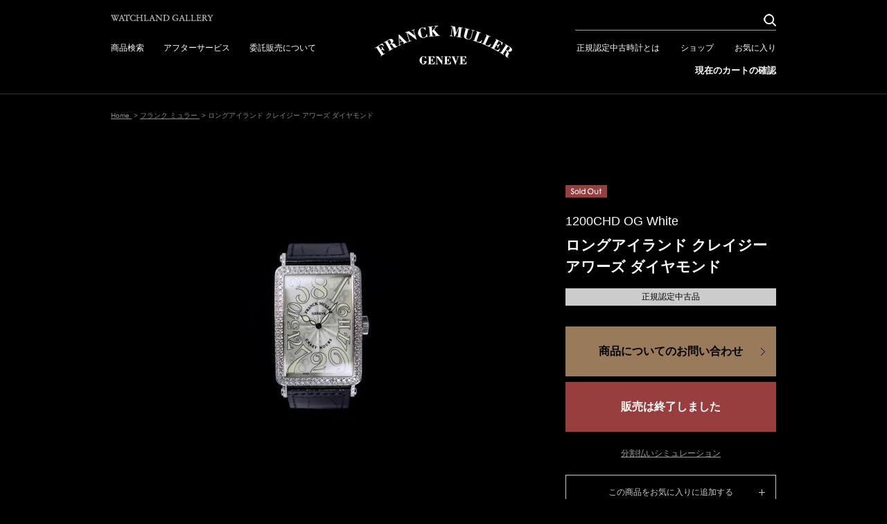

--- FILE ---
content_type: text/html; charset=UTF-8
request_url: https://watchland-gallery.jp/products/detail.php?product_id=3607
body_size: 8697
content:
<!DOCTYPE html PUBLIC "-//W3C//DTD XHTML 1.0 Transitional//EN" "http://www.w3.org/TR/xhtml1/DTD/xhtml1-transitional.dtd">

<html xmlns="http://www.w3.org/1999/xhtml" lang="ja" xml:lang="ja" class="LC_Page_Products_Detail">
<head>
<meta name="robots" content="index,follow" />
<meta http-equiv="Content-Type" content="text/html; charset=UTF-8" />
<meta http-equiv="Content-Script-Type" content="text/javascript" />
<meta http-equiv="Content-Style-Type" content="text/css" />
<meta http-equiv="X-UA-Compatible" content="IE=Edge" />
<title>フランク ミュラー ロングアイランド クレイジー アワーズ 1200CH OG White | フランク ミュラー ウォッチランド ギャラリー</title>
<meta name="description" content="フランク ミュラー ロングアイランド クレイジー アワーズ 1200CH OG White" />
<meta name="keywords" content="フランク ミュラー,フランク ミュラー,ロングアイランド,フランク ミュラー,クレイジー アワーズ,フランク ミュラー,ダイヤモンド" />
<meta property="og:title" content="フランク ミュラー ロングアイランド クレイジー アワーズ 1200CH OG White" />
<meta property="og:site_name" content="フランク ミュラー ウォッチランド ギャラリー" />
<meta property="og:url" content="https://watchland-gallery.jp/products/detail.php?product_id=3607" />
<meta property="og:description" content="フランク ミュラー ロングアイランド クレイジー アワーズ 1200CH OG White" />
<meta property="og:type" content="product" />
<meta property="og:image" content="https://watchland-gallery.jp/upload/save_image/12171450_639d58b15d3d7.jpg" />
<link rel="canonical" href="/products/detail.php?product_id=3607" />
<link rel="stylesheet" href="/user_data/packages/default/css/all.css?20220512175947" type="text/css" media="all" />
<link rel="stylesheet" href="/user_data/packages/default/css/add.css?20240920122449" type="text/css" media="all" />
<link rel="alternate" type="application/rss+xml" title="RSS" href="https://watchland-gallery.jp/rss/" />
<link rel="shortcut icon" href="/user_data/packages/default/img/common/favicon.ico" />
<link rel="icon" type="image/vnd.microsoft.icon" href="/user_data/packages/default/img/common/favicon.ico" />
<script type="text/javascript" src="/js/css.js"></script>
<script type="text/javascript" src="/js/navi.js"></script>
<script type="text/javascript" src="/js/win_op.js"></script>
<script type="text/javascript" src="/js/site.js?20160209104520"></script>
<script type="text/javascript" src="/js/jquery.min.js"></script>
<script type="text/javascript" src="/user_data/packages/default/js/add.js"></script>

<script type="text/javascript" src="/js/swiper/swiper.min.js"></script>
<link rel="stylesheet" href="/js/swiper/swiper.min.css" type="text/css" media="all" />

<script type="text/javascript">//<![CDATA[
classCategories = {"__unselected":{"__unselected":{"name":"\u9078\u629e\u3057\u3066\u304f\u3060\u3055\u3044","product_class_id":"3235","product_type":"1"}},"__unselected2":{"#":{"classcategory_id2":"","name":"\u9078\u629e\u3057\u3066\u304f\u3060\u3055\u3044"},"#0":{"classcategory_id2":"0","name":"","stock_find":true,"price01":"11,550,000","price02":"4,400,000","point":"0","product_code":"1200CHD OG White","product_class_id":"3235","product_type":"1","member_flg":null}},"member_flg":"not_login"};function lnOnLoad(){fnSetClassCategories(document.form1, ""); }
$(function(){
lnOnLoad();
});
//]]></script>
<link rel='stylesheet' type='text/css' href='/plugin/ProductsHistoryDisplay/style_pc.css' />
<script>
window.dataLayer = window.dataLayer || [];
dataLayer.push({ ecommerce: null });  // Clear the previous ecommerce object.
dataLayer.push({
    event: "view_item",
    ecommerce: {
      items: [{
        item_name: "ロングアイランド クレイジー アワーズ ダイヤモンド",   // 商品名
        item_id: "3607",   // 商品ID
        price: "4400000",    // 販売価格の税込価格
      }]
    }
});
</script>




<!-- Google Tag Manager -->
<script>(function(w,d,s,l,i){w[l]=w[l]||[];w[l].push({'gtm.start':
new Date().getTime(),event:'gtm.js'});var f=d.getElementsByTagName(s)[0],
j=d.createElement(s),dl=l!='dataLayer'?'&l='+l:'';j.async=true;j.src=
'https://www.googletagmanager.com/gtm.js?id='+i+dl;f.parentNode.insertBefore(j,f);
})(window,document,'script','dataLayer','GTM-W5KWG9M');</script>
<!-- End Google Tag Manager --><!-- Global site tag (gtag.js) - Google AdWords: 807575103 -->
<script async src="https://www.googletagmanager.com/gtag/js?id=AW-807575103"></script>
<script>
  window.dataLayer = window.dataLayer || [];
  function gtag(){dataLayer.push(arguments);}
  gtag('js', new Date());

  gtag('config', 'AW-807575103');
</script>

</head>
<!-- ▼BODY部 スタート -->
<body itemscope itemtype="http://schema.org/WebPage">
        <!-- Google Tag Manager (noscript) -->
<noscript><iframe src="https://www.googletagmanager.com/ns.html?id=GTM-W5KWG9M"
height="0" width="0" style="display:none;visibility:hidden"></iframe></noscript>
<!-- End Google Tag Manager (noscript) -->  
<div class="frame_outer">
  <a name="top" id="top"></a>
      
        <div id="header_wrap">
  <div id="header" class="clearfix">
    <div id="header_left">
      <div id="txt_shopname">
        <img src="/user_data/packages/default/img/header/txt_shopname.png" alt="WATCHLAND GALLERY" width="148" height="11" />
      </div>
      <ul>
                <li><a href="https://watchland-gallery.jp/products/list.php?category_id=1">商品検索</a></li>
                <li><a href="https://watchland-gallery.jp/user_data/service.php">アフターサービス</a></li>
        <li><a href="https://watchland-gallery.jp/user_data/commission.php">委託販売について</a></li>
      </ul>
    </div>
    <div id="header_right">
      <form name="search_form" id="search_form" method="get" action="https://watchland-gallery.jp/products/list.php">
        <input type="hidden" name="mode" value="search" />
        <div id="header_search_wrap">
          <div id="header_search">
            <input type="text" name="name" id="h12" class="box175" maxlength="50" value="" />
            <input type="image" src="/user_data/packages/default/img/header/ico_header_search.png" alt="検索" id="search" class="opacity_target" width="18" height="18" />
          </div>
        </div>
      </form>
      <ul class="clearfix">
        <li><a href="https://watchland-gallery.jp/user_data/paw.php">正規認定中古時計とは</a></li>
        <li><a href="https://watchland-gallery.jp/user_data/shop.php">ショップ</a></li>
        <li><a href="https://watchland-gallery.jp/mypage/favorite.php">お気に入り</a></li>
      </ul>
      <div id="header_right_bottom">
        <a href="/cart/">現在のカートの確認</a>
      </div>
    </div>

    <div id="logo_area">
      <h1 id="logo">
        <a href="https://watchland-gallery.jp/">
          
                      <img src="/user_data/packages/default/img/header/logo_fm.png" alt="フランク ミュラー ウォッチランド ギャラリー/フランク ミュラー ロングアイランド クレイジー アワーズ 1200CH OG White" />
                  </a>
      </h1>
    </div>

          </div>
</div>  

  <div id="container" class="clearfix ">
            
        <div id="maincolumn_wrapper">

                  
            <div
                  id="one_maincolumn"
                class="main_column"
      >
                  
            <div id="pan">
<ol itemprop="breadcrumb"><li><a href="https://watchland-gallery.jp/">Home&nbsp;</a>&nbsp;&gt;&nbsp;</li><li><a href="/products/list.php?category_id=1">フランク ミュラー&nbsp;</a></li><li>&nbsp;&gt;&nbsp;ロングアイランド クレイジー アワーズ ダイヤモンド</li></ol>
</div>

<div id="undercolumn" itemscope itemtype="http://schema.org/Product">
  <form name="form1" id="form1" method="post" action="?">
    <input type="hidden" name="quantity" value="1" />
    <input type="hidden" name="transactionid" value="b4153cbc778df5274d976d288ff9bd6832080211" />
    <div id="detailarea" class="clearfix">

      <div id="detailphotobloc">
                <div class="photo">
                                        <a href="/upload/save_image/12171450_639d58aa4fde8.jpg" class="expansion" target="_blank">
                    <img src="/upload/save_image/12171450_639d58aa597e2.jpg" alt="ロングアイランド クレイジー アワーズ ダイヤモンド" class="picture" itemprop="image" />
                    </a>
                  </div>
        <div id="subdetail_area" class="clearfix">
          <div class="sub_area">
            <div class="subphotoimg_main">
                            <a onmouseover="fnChangeImage('/upload/save_image/12171450_639d58aa4fde8.jpg', 'ロングアイランド クレイジー アワーズ ダイヤモンド'); fnSetNum(0);" href="/upload/save_image/12171450_639d58aa4fde8.jpg" class="expansion" target="_blank" data-num="0">
                              <img src="/upload/save_image/12171450_639d58aa597e2.jpg" alt="ロングアイランド クレイジー アワーズ ダイヤモンド" class="picture" />
                            </a>
                          </div>
          </div>
                                                                                                              <div class="sub_area">
                  <div class="subphotoimg">
                                        <a onmouseover="fnChangeImage('/upload/save_image/12171452_639d591187cf9.jpg', 'ロングアイランド クレイジー アワーズ ダイヤモンド'); fnSetNum(1);" href="/upload/save_image/12171452_639d591187cf9.jpg" class="expansion" target="_blank" data-num="1">
                                          <img src="/upload/save_image/12171452_639d591192901.jpg" alt="ロングアイランド クレイジー アワーズ ダイヤモンド" />
                                        </a>
                                      </div>
                </div>
                
                                                                                                                                                                                <div class="sub_area">
                  <div class="subphotoimg">
                                        <a onmouseover="fnChangeImage('/upload/save_image/12171452_639d591be0140.jpg', 'ロングアイランド クレイジー アワーズ ダイヤモンド'); fnSetNum(2);" href="/upload/save_image/12171452_639d591be0140.jpg" class="expansion" target="_blank" data-num="2">
                                          <img src="/upload/save_image/12171452_639d591bead84.jpg" alt="ロングアイランド クレイジー アワーズ ダイヤモンド" />
                                        </a>
                                      </div>
                </div>
                
                                                                                                                                                                                <div class="sub_area">
                  <div class="subphotoimg">
                                        <a onmouseover="fnChangeImage('/upload/save_image/12171452_639d5929501a7.jpg', 'ロングアイランド クレイジー アワーズ ダイヤモンド'); fnSetNum(3);" href="/upload/save_image/12171452_639d5929501a7.jpg" class="expansion" target="_blank" data-num="3">
                                          <img src="/upload/save_image/12171452_639d592959c20.jpg" alt="ロングアイランド クレイジー アワーズ ダイヤモンド" />
                                        </a>
                                      </div>
                </div>
                
                                                                                                                                                                                <div class="sub_area">
                  <div class="subphotoimg">
                                        <a onmouseover="fnChangeImage('/upload/save_image/12171452_639d59355dedb.jpg', 'ロングアイランド クレイジー アワーズ ダイヤモンド'); fnSetNum(4);" href="/upload/save_image/12171452_639d59355dedb.jpg" class="expansion" target="_blank" data-num="4">
                                          <img src="/upload/save_image/12171452_639d593568923.jpg" alt="ロングアイランド クレイジー アワーズ ダイヤモンド" />
                                        </a>
                                      </div>
                </div>
                
                                                                                                                                                                                <div class="sub_area">
                  <div class="subphotoimg">
                                        <a onmouseover="fnChangeImage('/upload/save_image/12171453_639d593e9f9cc.jpg', 'ロングアイランド クレイジー アワーズ ダイヤモンド'); fnSetNum(5);" href="/upload/save_image/12171453_639d593e9f9cc.jpg" class="expansion" target="_blank" data-num="5">
                                          <img src="/upload/save_image/12171453_639d593eaa708.jpg" alt="ロングアイランド クレイジー アワーズ ダイヤモンド" />
                                        </a>
                                      </div>
                </div>
                
                                                                  <div class="clear"></div>                                                                                                              <div class="sub_area first">
                  <div class="subphotoimg">
                                        <a onmouseover="fnChangeImage('/upload/save_image/12171453_639d59592ee03.jpg', 'ロングアイランド クレイジー アワーズ ダイヤモンド'); fnSetNum(6);" href="/upload/save_image/12171453_639d59592ee03.jpg" class="expansion" target="_blank" data-num="6">
                                          <img src="/upload/save_image/12171453_639d595939beb.jpg" alt="ロングアイランド クレイジー アワーズ ダイヤモンド" />
                                        </a>
                                      </div>
                </div>
                
                                                                                                                                                                                <div class="sub_area">
                  <div class="subphotoimg">
                                        <a onmouseover="fnChangeImage('/upload/save_image/12171453_639d59604fa25.jpg', 'ロングアイランド クレイジー アワーズ ダイヤモンド'); fnSetNum(7);" href="/upload/save_image/12171453_639d59604fa25.jpg" class="expansion" target="_blank" data-num="7">
                                          <img src="/upload/save_image/12171453_639d59605a460.jpg" alt="ロングアイランド クレイジー アワーズ ダイヤモンド" />
                                        </a>
                                      </div>
                </div>
                
                                                                                                                                                                                <div class="sub_area">
                  <div class="subphotoimg">
                                        <a onmouseover="fnChangeImage('/upload/save_image/12171453_639d5966776c1.jpg', 'ロングアイランド クレイジー アワーズ ダイヤモンド'); fnSetNum(8);" href="/upload/save_image/12171453_639d5966776c1.jpg" class="expansion" target="_blank" data-num="8">
                                          <img src="/upload/save_image/12171453_639d5966821a5.jpg" alt="ロングアイランド クレイジー アワーズ ダイヤモンド" />
                                        </a>
                                      </div>
                </div>
                
                                                                                                                                                                                                                                                                  </div>
      </div>

      <div id="detailrightbloc">
                                                <ul class="statusicons">
                              <li><img src="/user_data/packages/default/img/icon/icon_soldout.png" alt="SOLD OUT" height="18" /></li>
                            </ul>
        
        <div class="product_code">
            <span id="product_code_default">
                              1200CHD OG White
                          </span><span id="product_code_dynamic"></span>
        </div>

        <h2 itemprop="name">ロングアイランド クレイジー アワーズ ダイヤモンド</h2>

        
        
        <div class="product__label">
          <p>正規認定中古品</p>
        </div>

                
                
                
                <div id="btn_contact">
          <a class="detail_btn" href="javascript:void(0);" onclick="fnProductContactSubmit('3607', '/upload/save_image/12171450_639d58b15d3d7.jpg', 'ロングアイランド クレイジー アワーズ ダイヤモンド（1200CHD OG White)','4400000'); return false;">
            <span class="detail_btn_text">商品についてのお問い合わせ</span>
          </a>
        </div>

                <div id="detail_cart_area" class="cart_area clearfix">
          <input type="hidden" name="mode" value="cart" />
          <input type="hidden" name="product_id" value="3607" />
          <input type="hidden" name="product_class_id" value="3235" id="product_class_id" />
          <input type="hidden" name="favorite_product_id" value="" />

                    
                                                        <div class="detail_btn soldout">
              <span class="detail_btn_text no_arr">販売は終了しました</span>
            </div>
                              </div>

        <div id="installment_link">
          <a href="https://watchland-gallery.jp/user_data/simulation.php" target="_blank">
            分割払いシミュレーション
          </a>
        </div>

                
                
        
        
        
                                                            <div class="favorite_btn">
                <a href="https://watchland-gallery.jp/mypage/login.php?jump=favorite&amp;p=3607">
                  <span class="arr_favorite">この商品をお気に入りに追加する</span>
                </a>
              </div>
                      
        <div class="product__note">
                    <p>オーバーホール済み、即日配送可能、一年保証、納品前点検可能、現金・クレジット・ローン・銀行振込各種対応可能</p>
                  </div>

      </div>
          </div>
  </form>

  <div id="item_detail_wrap" class="clearfix">
        <div id="main_comment" itemprop="description">
      <h2 class="reset_h2"><img src="/user_data/packages/default/img/title/title_item_info.png" alt="Item info" width="99" height="19" /></h2>
                  <div>～・～・～・～・～・～・～・～・～・～・～・～・～・～・～・～・</div>
            1200CHD OG "ロングアイランド クレイジーアワーズ ダイヤモンド" です。<br />
<br />
本作品は2003年の発表と共に時計の歴史に金字塔を立てた「クレイジーアワーズ」です。<br />
時計は何千年もの前から研究され、その中でも腕時計の歴史は約100年程といわれています。しかしながら歴代の時計師達が長年積み重ねてきた歴史において時間がバラバラに表示された時計はフランク ミュラーの作品を除きこれまで見ることはありませんでした。フランク ミュラーはこの歴史的な芸術品を"時"という哲学的なことを伝える為に創作し設計の複雑や見た目での華やかさが全てではないと考えています。<br />
<br />
通常、時計の表示は上の中央が12時、下の中央が6時と位置が決められています。その為、文字盤を見ること無くその位置は脳にインプットされてしまい、いつからか時間に縛られたり、追われたりしているかのような錯覚を生む固定概念となっています。その固定概念を崩すかのごとく頭に刷り込ませているあるべき数字の場所に違う数字を配置し、これを人生に比喩させ、人生は決められたものではなく自分自身で決めることができると説明します。<br />
<br />
まるで歴史上の人物に会ったような錯覚さえ起させる印象になりますが全ては、フランク ミュラーの弛まぬ時計の研究から生まれた94年当時の若き頃の作品には無い成熟された傑作となっています。<br />
<br />
18Kホワイトゴールドのケースはきれいに磨かれており、ストラップも新品に交換済みです。
    </div>

    <div id="specification">
      <h2 class="reset_h2"><img src="/user_data/packages/default/img/title/title_item_detail.png" alt="Item detail" width="113" height="19" /></h2>
      <table>
                                        <tr>
          <th>製造年</th>
          <td>2004年</td>
        </tr>
        <tr>
          <th>素材</th>
          <td>18Kホワイトゴールド</td>
        </tr>
        <tr>
          <th>ムーブメント</th>
          <td>自動巻き</td>
        </tr>
        <tr>
          <th>ダイアルカラー</th>
          <td>ホワイト</td>
        </tr>
        <tr>
          <th>ベルト</th>
          <td>クロコダイルストラップ(お色は選ぶことができます)</td>
        </tr>
        <tr>
          <th>防水</th>
          <td>日常生活防水</td>
        </tr>
        <tr>
          <th>サイズ</th>
          <td>縦:54.5mm(ラグを含む)×横:32.5mmベルト幅:24mm</td>
        </tr>
        <tr class="end">
          <th>付属品・備考</th>
          <td>PAW保証書、取扱説明書、BOX</td>
        </tr>
      </table>
    </div>
  </div>

    
    
    
      
</div>


<link rel="stylesheet" type="text/css" href="/js/jquery.facebox/facebox.css" media="screen" />
<script type="text/javascript" src="/js/products.js"></script>
<script type="text/javascript" src="/js/jquery.facebox/facebox.js"></script>
<script type="text/javascript">//<![CDATA[
    $(function() {
        $('a.expansion').facebox({
            loadingImage : '/js/jquery.facebox/loading.gif',
            closeImage   : '/js/jquery.facebox/closelabel.png',
            faceboxHtml  : '<div id="facebox" class="img__first" style="display:none;" data-num="0"><div class="popup"><div class="content"></div><a href="#" class="close"><img src="/js/jquery.facebox/closelabel.png" title="close" class="close_image" /></a><span class="facebox__prev"></span><span class="facebox__next"></span></div></div>'
        });

        $('.class_err1').hide();        $('.class_err2').hide();        $('#form1').on('submit', function() { return fnCheckClassCategories('#ffe8e8', 'form1'); });

        // サブ画像をマウスオーバー時にサブタイトルとサブコメントを表示
          var subImgArea = $('.sub_area'),
              subCommentText = $('.subtext');
          subImgArea.on('mouseenter' , function(){
            subCommentText.css('display','none');
            $(this).next().css('display','block');
        })

        $('#facebox .facebox__prev').on('click', function() {
          fnSlideImage(-1);
        });

        $('#facebox .facebox__next').on('click', function() {
          fnSlideImage(1);
        });
    });
    // 規格2に選択肢を割り当てる。
    function fnSetClassCategories(form, classcat_id2_selected) {
        var $form = $(form);
        var product_id = $form.find('input[name=product_id]').val();
        var $sele1 = $form.find('select[name=classcategory_id1]');
        var $sele2 = $form.find('select[name=classcategory_id2]');
        setClassCategories($form, product_id, $sele1, $sele2, classcat_id2_selected);
    }
    function fnChangeImage(lImg, alt){
    	$('.photo img').attr({'src' : lImg , 'alt' : alt});
      $('.photo a').attr('href' , lImg);
    }
    
    function fnSetNum(_num) {
      $('#facebox').attr('data-num', _num);

      $('#facebox').removeClass();
      if(_num == 0) {
        $('#facebox').addClass('img__first');
      }
      else if(_num == $('.sub_area').length - 1) {
        $('#facebox').addClass('img__last');
      }
    }
    
    // faceboxの画像切替処理
    function fnSlideImage(_num) {
      var current_num = $('#facebox').attr('data-num');
      var target_num = parseInt(current_num) + _num;

      // 値が0〜lengthの場合のみ処理
      if(target_num > -1 && target_num < $('.sub_area').length) {
        fnSetNum(target_num);

        // 画像差し替え
        $('[data-num="'+ target_num +'"]').trigger('mouseover');
        $('#facebox .content img').attr('src', $('[data-num="'+ target_num +'"]').attr('href'));
      }
    }

    //商品お問い合わせ用
    function fnProductContactSubmit(productId, productImg, productName, productPrice) {
      document.forms['form_product_contact']['product_id'].value = productId;
      document.forms['form_product_contact']['product_img'].value = productImg;
      document.forms['form_product_contact']['product_name'].value = productName;
      document.forms['form_product_contact']['product_price'].value = productPrice;
      document.forms['form_product_contact'].submit();
    }
//]]></script>
<script>
    const onClickAddToCart = function (color = '#ffe8e8', form = 'form1') {
    let  check = false;

    const $cate1 = $('#'+form+' select[name=classcategory_id1]');
    const $cate2 = $('#'+form+' select[name=classcategory_id2]');

    if ($cate1.size()) {
      $('#'+form+' .class_err1').hide();
      $cate1.css('background-color', '#fff');
      if ($cate1.val() == '__unselected' || $cate1.val() == '') {
        $cate1.css('background-color', color);
        $('#'+form+' .class_err1').show();
        check = true;
      }
    }
    if ($cate2.size()) {
      $('#'+form+' .class_err2').hide();
      $cate2.css('background-color', '#fff');
      if ($cate2.val() == '__unselected' || $cate2.val() == '') {
        $cate2.css('background-color', color);
        $('#'+form+' .class_err2').show();
        check = true;
      }
    }

    // 規格の入力漏れがある場合
    if (check) {
      return;
    } 

    dataLayer.push({ ecommerce: null });  // Clear the previous ecommerce object.
    dataLayer.push({
      event: "add_to_cart",
      ecommerce: {
        items: [{
          item_name: "ロングアイランド クレイジー アワーズ ダイヤモンド",       // 商品名
          item_id: "3607",       // 商品ID
          price: "4400000",       // 販売価格の税込価格
          quantity: `1`,    //数量は1で固定
        }]
      }
    });

    document[form].submit();
  };
  </script>
                                                    <!--▼商品閲覧情報（プラグイン）ここから-->
<!--▲商品閲覧情報（プラグイン）ここまで-->
                        
    </div>
    
        
  </div>
  
        </div>

        <div id="footer_wrap">
  <div id="btn_go_top">
    <a href="#top"
      onmouseover="chgImg('/user_data/packages/default/img/footer/arr_footer_top_hover.png','arr_footer_top');"
      onmouseout="chgImg('/user_data/packages/default/img/footer/arr_footer_top.png','arr_footer_top');">
      <img src="/user_data/packages/default/img/footer/arr_footer_top.png" alt="TOPへ戻る" name="arr_footer_top" />
    </a>
  </div>

  <div id="footer" class="clearfix">
    <ul id="footer_logo_area" class="clearfix">
      <li>
        <a href="https://watchland-gallery.jp/products/list.php?category_id=1"
          onmouseover="chgImg('/user_data/packages/default/img/footer/logo_fm_hover.png','footer_logo_fm');"
          onmouseout="chgImg('/user_data/packages/default/img/footer/logo_fm.png','footer_logo_fm');">
          <img src="/user_data/packages/default/img/footer/logo_fm.png" alt="FRANK MULLER" width="320" height="320" name="footer_logo_fm" />
        </a>
      </li>
      <li>
        <a href="https://watchland-gallery.jp/products/list.php?category_id=2"
          onmouseover="chgImg('/user_data/packages/default/img/footer/logo_pk_hover.png','footer_logo_pk');"
          onmouseout="chgImg('/user_data/packages/default/img/footer/logo_pk.png','footer_logo_pk');">
        <img src="/user_data/packages/default/img/footer/logo_pk.png" alt="PIERRE KUNZ" width="320" height="320" name="footer_logo_pk" />
        </a>
      </li>
      <li>
        <a href="https://watchland-gallery.jp/products/list.php?category_id=3"
          onmouseover="chgImg('/user_data/packages/default/img/footer/logo_ecw_hover.png','footer_logo_ecw');"
          onmouseout="chgImg('/user_data/packages/default/img/footer/logo_ecw.png','footer_logo_ecw');">
        <img src="/user_data/packages/default/img/footer/logo_ecw.png" alt="EUROPEAN COMPANY WATCH" width="320" height="320" name="footer_logo_ecw" />
        </a>
      </li>
      <li>
        <a href="https://watchland-gallery.jp/products/list.php?category_id=16"
           onmouseover="chgImg('/user_data/packages/default/img/footer/logo_ct_hover.png','footer_logo_ct');"
           onmouseout="chgImg('/user_data/packages/default/img/footer/logo_ct.png','footer_logo_ct');">
          <img src="/user_data/packages/default/img/footer/logo_ct.png" alt="CVSTOS" width="320" height="320" name="footer_logo_ct" />
        </a>
      </li>
    </ul>

    <div id="footer_link_list" class="clearfix">
      <div id="footer_link_list1" class="footer_link_inner">
        <a href="https://watchland-gallery.jp/" class="footer_link_title">
          HOME
        </a>
      </div>
      <div id="footer_link_list2" class="footer_link_inner">
        <div class="footer_link_title">Service & Support</div>
        <ul>
          <li>
            <a href="https://watchland-gallery.jp/user_data/service.php">
              アフターサービス
            </a>
          </li>
          <li>
            <a href="https://watchland-gallery.jp/user_data/commission.php">
              委託販売について
            </a>
          </li>
          <li>
            <a href="https://watchland-gallery.jp/user_data/paw.php">
              正規認定中古時計とは
            </a>
          </li>
          <li>
            <a href="https://watchland-gallery.jp/user_data/strap.php">
              フランク ミュラー純正ストラップ
            </a>
          </li>
          <li>
            <a href="https://watchland-gallery.jp/user_data/shop.php">
              SHOP
            </a>
          </li>
          <li>
            <a href="https://watchland-gallery.jp/user_data/faq.php#internet_buy_area">
              インターネットによるご購入方法
            </a>
          </li>
          <li>
            <a href="https://watchland-gallery.jp/user_data/mailfaq.php">
              メールが届かない場合について
            </a>
          </li>
          <li>
            <a href="https://watchland-gallery.jp/user_data/faq.php">
              FAQ
            </a>
          </li>
          <li>
            <a href="https://watchland-gallery.jp/contact/index.php">
              お問合わせ
            </a>
          </li>
        </ul>
      </div>
      <div id="footer_link_list3" class="footer_link_inner">
        <div class="footer_link_title">Others</div>
        <ul>
          <li>
            <a href="https://www.instagram.com/watchlandgallery.jp/" target="_blank">
              INSTAGRAM
            </a>
          </li>
          <li>
            <a href="http://www.wccweb.jp/company04.html" target="_blank">
              個人情報保護方針について
            </a>
          </li>
          <li>
            <a href="https://watchland-gallery.jp/user_data/faq.php#commercial_law">
              特定商取引法に基づく表記
            </a>
          </li>
          <li>
            <a href="https://watchland-gallery.jp/abouts/index.php" target="_blank">
              会社概要
            </a>
          </li>
        </ul>
      </div>
      <div id="footer_link_list4" class="footer_link_inner">
        <div class="footer_link_title">Links</div>
        <ul>
          <li>
            <a href="https://watchland-gallery.jp/products/list.php?category_id=1">
              FRANCK MULLER 正規認定中古時計
            </a>
          </li>
          <li>
            <a href="https://watchland-gallery.jp/products/list.php?category_id=3">
              E.C.W 正規認定中古時計
            </a>
          </li>
          <li>
            <a href="https://watchland-gallery.jp/products/list.php?category_id=2">
              PIERRE KUNZ 正規認定中古時計
            </a>
          </li>
          <li>
            <a href="https://watchland-gallery.jp/products/list.php?category_id=16">
              CVSTOS 正規認定中古時計
            </a>
          </li>
          <li>
            <a href="http://www.wccweb.jp/" target="_blank">
              ワールド通商株式会社ポータルサイト
            </a>
          </li>
          <li>
<!--
            <a href="https://watchland-gallery.jp/antique/collection/">
              アンティーク工具
            </a>
-->
          </li>
        </ul>
      </div>
      <div id="footer_link_list5" class="footer_link_inner">
        <div class="footer_link_title">Language</div>
        <ul>

          <li>
        <a href="https://watchland-gallery.jp/user_data/english.php">English</a>
         </li>

          <li>
        <a href="https://watchland-gallery.jp/user_data/chinese.php">Chinese</a>
         </li>

        </ul>
      </div>
    </div>

    
    <div id="footer_logo_paw">
      <img src="/user_data/packages/default/img/footer/logo_paw.png" alt="PAW" width="71" height="90" />
    </div>

    <ul id="dealer_id">
      <li>東京都公安委員会許可 古物商 第305450607901号</li>
<!--<li>大阪府公安委員会許可 古物商 第621112301158号</li>-->
<!--<li>愛知県公安委員会許可 古物商 第541161400600号</li>-->
    </ul>

    <div id="copyright">COPYRIGHT &copy;WORLD COMMERCE CORPORATION. ALL RIGHTS RESERVED.</div>
  </div>
</div>  
      </div>

                  <script type="text/javascript">
      <!--
      if (!window._rcmdjp) document.write(unescape("%3Cscript src='" + document.location.protocol + "//d.rcmd.jp/watchland-gallery.jp/item/recommend.js' type='text/javascript' charset='UTF-8'%3E%3C/script%3E"));
      //-->
      </script>
      <script type="text/javascript">
      <!--
      try{
        _rcmdjp._setItemData({
          code: '3607',
          url: '/products/detail.php?product_id=3607',
          name: "ロングアイランド クレイジー アワーズ ダイヤモンド",
          image: '/upload/save_image/12171450_639d58b15d3d7.jpg',
          price01_inctax: '11,550,000',
          price02_inctax: '4,400,000',
          product_code: '1200CHD OG White',
          stock: '1'
        });
        _rcmdjp._trackRecommend({});
      } catch(err) {}
      //-->
      </script>
                <!-- Yahoo Code for your Target List -->
<script type="text/javascript">
/* <![CDATA[ */
var yahoo_ss_retargeting_id = 1001001213;
var yahoo_sstag_custom_params = window.yahoo_sstag_params;
var yahoo_ss_retargeting = true;
/* ]]> */
</script>
<script type="text/javascript" src="https://s.yimg.jp/images/listing/tool/cv/conversion.js">
</script>
<noscript>
<div style="display:inline;">
<img height="1" width="1" style="border-style:none;" alt="" src="https://b97.yahoo.co.jp/pagead/conversion/1001001213/?guid=ON&script=0&disvt=false"/>
</div>
</noscript>  
<form action="https://watchland-gallery.jp/contact/index.php" method="post" name="form_product_contact" id="form_product_contact">
  <input type="hidden" name="mode" value="" />
  <input type="hidden" name="product_id" value="" />
  <input type="hidden" name="product_img" value="" />
  <input type="hidden" name="product_name" value="" />
  <input type="hidden" name="product_price" value="" />
  <input type="hidden" name="transactionid" value="b4153cbc778df5274d976d288ff9bd6832080211" />
</form>
</body><!-- ▲BODY部 エンド -->
</html>

--- FILE ---
content_type: text/css
request_url: https://watchland-gallery.jp/user_data/packages/default/css/all.css?20220512175947
body_size: 17354
content:
@charset "utf-8";

/* RESET
----------------------------------------------- */
html, body, div, span, applet, object, iframe, h1, h2, h3, h4, h5, h6,
p, blockquote, pre, a, abbr, acronym, address, big, cite, code, del,
dfn, em, font, img, ins, kbd, q, s, samp, small, strike, strong, sub,
sup, tt, var, dl, dt, dd, ol, ul, li, fieldset, form, label, legend,
caption, tbody, tfoot, thead  {
    border  : 0;
    margin  : 0;
    padding : 0;
}
caption, th, td {
    border-spacing : 0px;
    empty-cells    : show;
    text-align     : left;
    font-weight    : normal;
}
a img,
iframe {
    border : none;
}
ol,ul,li {
    list-style : none;
}
input,textarea,select,button {
    font-size   : 100%;
    font-family : inherit;
}

/* DEFAULT
----------------------------------------------- */
body {
    color       : #E3E3E3;
    font-family : "メイリオ", "Mairyo", "ヒラギノ角ゴPro", "Verdana", "Arial", "Helvetica", sans-serif;
    font-size   : 80%;
    line-height : 150%;
    word-wrap   : break-word;
    -webkit-text-size-adjust : none;
    background: #000;
}
select {
    height  : 25px;
    padding : 3px;
    border  : 1px solid #ccc;
    border-radius: 3px;
}
/*写真*/
.picture {
    border : none;
    max-width: 100%;
}
/* 全体を包括 */
.frame_outer {
    margin     : 0 auto;
    text-align : center;
    width      : 100%;
}
/* コンテンツ */
#container {
    text-align : left;
    clear      : both;
    padding: 0 0 120px;
}
#maincolumn_wrapper{
    width      : 960px;
    margin     : 0 auto;
    padding    : 19px 0 0;
}
/* リンク設定 */
a {
    color : #FFF;
    text-decoration: none;
}
a:hover {
    color : #FFF;
    text-decoration: underline;
}
/* フォント */
h1,h2,h3,h4,h5 {
    font-size   : 100%;
    line-height : 150%;
}
.sale_price {
    color       : #333;
    font-weight : bold;
}
.normal_price {
    font-size   : 85%;
    font-weight : bold;
}
.point, .price {
    color       : #99795A;
    font-weight : bold;
}
.user_name {
    font-weight : bold;
}
.price_strong {
    font-size   : 140%;
}
.recommend_level {
    font-size   : 120%;
    padding     : 0 10px 0 0;
    color       : #ffcf11;
    width       : 85px;
    display     : block;
    float       : left;
}
.voice_title_name {
    display     : block;
    float       : left;
    word-break  : break-all;
}
.attention {
    color: #993E3E;
    font-weight:bold;
    clear : both;
}
.attentionSt {
    color: #993E3E;
    font-weight: bold;
}
.st {
    font-weight: bold;
}
.mini {
    font-size: 85%;
}
.more {
    padding: 0 25px 0 0;
    text-align: right;
    font-size: 70%;
}
.bold_red {
    font-weight: bold;
    color: #993E3E;
}
.caution {
    padding: 20px;
    border: 1px solid #CCCCCC;
    background: #FFDDDD;
}
.errorbox {
    margin: 10px 0;
    padding: 20px;
    color: #993E3E;
    font-weight: bold;
    font-size: 110%;
    border: 5px solid #993E3E;
    background: #FFF8F8;
    clear: both;
    overflow: hidden;
}
/* ボタン */
.btn_area {
    width: 100%;
    margin-top: 10px;
    text-align: center;
    clear:both;
}
.entry_area .btn_area, .login_area .btn_area {
    margin: 0 auto;
}
/* フロート回り込み解除 */
.clearfix:after {
     height: 0px;
     display: block;
     clear: both;
     line-height: 0px;
     visibility: hidden;
     content: ".";
     font-size: 0;
 }
.clearfix {
    display: block; /* for IE8 */
}
.clear {
    clear: both;
}
/* 行揃え */
.alignC {
    text-align: center;
}
.alignR {
    text-align: right;
}
.alignL {
    text-align: left;
}
.pricetd em {
    font-weight: bold;
}
/* フォームパーツ */
input[type="text"],
input[type="password"] {
    height: 20px;
    margin: 0;
    padding: 4px;
    border-radius: 3px;
    border: 1px solid #CCC;
}
textarea {
    margin: 0;
    padding: 4px;
    border-radius: 3px;
    border: 1px solid #CCC;
}
#form1 h3 {
    margin: 0 0 15px;
    border-bottom:dotted 1px #333333;
}

/* COLUMN
----------------------------------------------- */
/* ヘッダーとフッターの上下 */
#topcolumn,
#footerbottomcolumn {
    margin: 0 auto;
    text-align: left;
}
#bottomcolumn{
    padding: 0 0 20px;
    text-align: left;
}
/* サイドカラム */
#leftcolumn {
    width: 184px;
    float: left;
}
#rightcolumn {
    width: 210px;
    float: right;
}
/* 1カラム設定 */
#one_maincolumn {
    width: 100%;
    margin: 0 auto;
}
/* 2カラム設定 (メイン部が左) */
#two_maincolumn_left {
    width: 710px;
    padding-left: 1.5%;
    float: left;
}
/* 2カラム設定 (メイン部が右) */
#two_maincolumn_right {
    width: 736px;
    float: right;
}
/* 3カラム設定 */
#three_maincolumn {
    width: 500px;
    padding-left: 20px;
    float: left;
}
/* 下層コンテンツ */
#undercolumn {
    width: 100%;
    font-size: 95%;
}
#under01column {
    overflow: hidden;
}

/* FORM
----------------------------------------------- */
.select {
    border: 1px solid #ccc;
}
.box40 {
    width: 40px;
}
.box60 {
    width: 60px;
}
.box100 {
    width: 100px;
}
.box120 {
    width: 120px;
}
.box140 {
    width: 140px;
}
.box145 {
    width: 145px;
}
.box150 {
    width: 150px;
}
.box175 {
    width: 175px;
}
.box180 {
    width: 180px;
}
.box190 {
    width: 190px;
}
.box200 {
    width: 200px;
}
.box240 {
    width: 240px;
}
.box300 {
    width: 410px;
}
.box320 {
    width: 320px;
}
.box350 {
    width: 350px;
}
.box380 {
    width: 380px;
}
.box410 {
    width: 410px;
}
#h12 {
    height: 12px;
}
.h200 {
    height: 200px;
}
/* フォームが縦に重なり合う場合に併用する余白 */
.top {
    margin-bottom: 5px!important;
}
ul.top {
    margin: 0 0 10px;
    line-height: 2.1;
    display: block;
    clear: both;
    overflow: hidden;
}
ul.top li {
    float: left;
}
.ng_top {
    margin-bottom: 0 !important;
}

/* TITLE
----------------------------------------------- */
h2.title {
    margin: 10px 0 15px;
    padding: 10px 0;
    font-size: 165%;
    color: #FFF;
}
#under01column h3 {
    margin: 0 0 10px;
    padding: 10px 0;
    border-bottom: 1px solid #666;
    font-size: 150%;
}
#one_maincolumn .sub_area h3,
#two_maincolumn_right .sub_area h3,
#two_maincolumn_left .sub_area h3,
#three_maincolumn .sub_area h3 {
    margin: 0 0 10px 0;
    padding: 5px 0 10px;
    border-bottom: 1px solid #666;
    font-size: 120%;
}
#undercolumn_shopping h2 {
    padding: 0 0 10px;
    font-size: 150%;
}

/* TABLE
----------------------------------------------- */
table {
    width: 100%;
    margin: 15px auto 20px;
    border-top: 1px solid #444;
    border-collapse: collapse;
}
table th {
    padding: 15px;
    border-bottom: 1px solid #444;
    background-color: #222;
    vertical-align: top;
    color: #FFF;
}
table td {
    padding: 15px;
    border-bottom: 1px solid #444;
    color: #E3E3E3;
}
.bg_gray {
    background: #333;
}
.white_headline {
    background:none;
}
.border_dotted {
    border-bottom: 1px dotted #CCC;
}
.noborder {
    border: none;
}
/* マイページ */
#mycontents_area table caption {
    padding: 8px;
    border-top: 1px solid #ccc;
    border-right: 1px solid #ccc;
    border-left: 1px solid #ccc;
    color: #000;
    background-color: #f0f0f0;
    text-align: left;
    font-weight: bold;
}
#mycontents_area .btn {
    margin:0 0 20px 0;
    text-align: right;
    float:right;
}
/* その他 */
table select {
    margin-bottom: 7px;
    border: solid 1px #ccc;
}

/* HEADER
----------------------------------------------- */
/* レイアウト */
#header_wrap {
    padding: 20px 0 24px;
    border-bottom: 1px solid #333;
    min-height: 88px;
}
#header {
    width: 960px;
    margin: 0 auto;
    position: relative;
}
#logo_area {
    width: 320px;
    text-align: center;
    position: absolute;
    left: 50%;
    top: 0;
    margin: 0 0 0 -160px;
}
#header_utility {
    padding: 25px 0 0;
    text-align: left;
}
#errorHeader {
    padding: 5px;
    color: #F00;
    font-weight: bold;
    font-size: 12px;
    background-color: #FEB;
    text-align: center;
}
/* ロゴ */
#description_wrap{
    background: #EEE;
}
#site_description {
    width: 960px;
    /*min-height: 17px;*/
    margin: -2px auto 0;
    padding: 2px 0 2px 0;
    font-size: 80%;
    text-align: left;
}
/* テキストロゴ非表示 */
#logo_area p span {
    display: none;
}
/* メインイメージ */
#main_image {
    margin-bottom: 10px;
    text-align: center;
}

/* NAVIGATION
----------------------------------------------- */
/* ヘッダーナビ */
#header_navi {
    width: 409px;
    height: 38px;
    float: right;
}
#header_navi ul li {
    display: block;
    float: left;
}
#header_navi ul li.mypage,
#header_navi ul li.entry {
    margin-top: 6px;
}
/* サブナビ */
#header_subnavi {
    width: 450px;
    clear: both;
}
#subnavi_left {
    width: 210px;
    float: left;
}
#login_btn_area {
    padding: 0 0 10px;
}
#login_btn_area .left {
    float: left;
}
#login_btn_area .right {
    float: right;
}
.btn_area p {
    margin:0 0 20px;
    text-align:center;
}
#header_search {
    width: 290px;
    padding: 0 0 2px;
    border-bottom: 1px solid #A1A1A1;
    display: inline-block;
}
#header_search td {
    padding: 0;
    border: none;
}
#header_search input[type="text"]{
    width: 255px;
    height: 15px;
    padding: 3px 0;
    background: #000;
    border: none;
    color: #FFF;
    float: left;
}
.block_outer {
    display: block; /* for IE8 */
}
.block_outer:after {
    height: 0px;
    display: block;
    clear: both;
    line-height: 0px;
    visibility: hidden;
    content: ".";
    font-size: 0;
}
#subnavi_right .block_outer {
    width: 220px;
    padding: 4px;
    border: 1px solid #EAEAEA;
    float: right;
}
#header_cart_area .information {
    width: 150px;
    height: 50px;
    padding: 0 0 0 5px;
    font-size: 80%;
    letter-spacing: -0.05em;
    float: left;
    line-height: 1.8;
}
#header_cart_btn {
    float: right;
}
.item {
    font-size:100%;
}
.total {
    font-size:100%;
}
.postage {
    font-size: 85%;
}
/* グローバルナビ */
#global_navi {
    width: 960px;
    text-align: left;
    clear: both;
}
#global_navi li {
    display: inline;
    float: left;
}
#navi01 {
    width: 200px;
}
#navi02 {
    width: 201px;
}
#navi03 {
    width: 180px;
}
#navi04 {
    width: 190px;
}
#navi05 {
    width: 189px;
}

/* インヘッダーブロック
----------------------------------------------- */
#headerInternalColumn {
    width: 450px;
    float: right;
    margin: 0 0 10px;
}

/* HEADER LOGIN
----------------------------------------------- */
#header_login_area {
    width: 210px;
    height: 32px;
    letter-spacing: -0.075em;
}
#header_login_area ul.formlist {
    margin-top: 5px;
}
#header_login_area ul.formlist li {
    float: left;
}
#header_login_area ul.formlist li.mail {
    width: 155px;
    padding-left: 28px;
    background: url("../img/common/ico_arrow_login.gif") no-repeat left;
    font-size: 90%;
}
#header_login_area ul.formlist li.password {
    padding-right: 5px;
}
#header_login_area ul.formlist li.login_memory {
    padding-right: 5px;
    font-size: 90%;
}
#header_login_area ul.formlist li.forgot {
    margin-top: 3px;
    padding-right: 5px;
    font-size: 90%;
}
#header_login_area ul.formlist li.btn {
    width: 53px;
    padding-right: 5px;
}
#header_login_area p.btn {
    width: 140px;
    display: block;
    vertical-align: middle;
    font-size: 80%;
    letter-spacing: -0.1em;
    line-height: 1.6;
    float: left;
    overflow: hidden;
}
#header_login_area .point {
    color: #000;
}
#header_login_area .btn_utility {
    width: 60px;
    float: right;
    overflow: hidden;
}
#header_login_area input[type=image] {
    padding: 2px 0 0;
    vertical-align: middle;
}

/* FOOTER
----------------------------------------------- */
#footer_wrap {
    margin: 0 auto;
    border-top: 1px solid #333;
    text-align: center;
}
#footer {
    background: #000;
    padding: 0 0 60px;
}
#pagetop {
    width: 960px;
    margin: 0 auto;
    padding: 10px 0;
    text-align: right;
}
#copyright {
    text-align: center;
    font-size: 85%;
    letter-spacing: 0;
    color: #A0A0A0;
}
#footer_line {
    width: 960px;
    margin: 0 auto;
}
#footer_guide {
    font-size: 90%;
    text-align: left;
    float: left;
}
#footer_guide li {
    border-right: 1px solid #333;
    display: inline;
}
#footer_guide li.end {
    border-right: none;
}
#footer_guide li a {
    padding: 0 5px 0 0;
}

/* FOOTER SHOPPING GUIDE
----------------------------------------------- */
#shoppingguide_area {
    padding: 20px 0 0;
    font-size: 90%;
    border-top: 2px solid #EBEBEB;
}
#shoppingguide_box {
    width: 960px;
    margin: 0 auto;
    clear: both;
}
#shoppingguide_area h2 {
    padding: 0 0 10px;
}
#shoppingguide_area h3 {
    font-size: 110%;
}
#shoppingguide_area p {
    padding: 0 0 10px;
}
#shoppingguide_area .block_body_left {
    width: 280px;
    padding: 0 60px 0 0;
    float: left;
}
#shoppingguide_area .block_body_right {
    width: 280px;
    float: right;
}
#shoppingguide_area .gray {
    padding: 10px 10px 0;
    background: #EAEAEA;
}
#shoppingguide_area table {
    margin: 0 0 20px;
}
#shoppingguide_area th,
#shoppingguide_area td{
    padding: 4px 8px;
}
#shoppingguide_area th{
    border-right: 1px solid #ccc;
    width: 110px;
}

/* COMPLETE MESSAGE
----------------------------------------------- */
#undercolumn_shopping #complete_area {
    width: 45%;
    margin-bottom: 20px;
    float: left;
    overflow: hidden;
}
#complete_area .shop_information {
    padding: 10px 0 0;
}
#complete_area .message,
#undercolumn_entry .message {
    margin-bottom: 20px;
    line-height: 150%;
    font-weight: bold;
    font-size: 120%;
}
#undercolumn_shopping #shop_information {
    width: 47%;
    margin-top: 40px;
    padding: 20px 0 0 0;
    border-top: solid 1px #444;
    float: right;
}
#undercolumn_shopping #shop_information th {
    background: #333;
}
#undercolumn_shopping #shop_information td {
    border-bottom: 1px solid #444;
}
#undercolumn_shopping #shop_information .name {
    margin-bottom: 10px;
}
#completepage_entry {
    padding: 15px;
    background: #FFE6E6;
}
#completepage_entry .entry_attention {
    font-size: 150%;
    color: #993E3E;
    text-align: left;
}
#completepage_entry td {
    background: #FFF;
}
#completepage_entry .btn_agree_n_entry {
}
#undercolumn_shopping .information {
    width: 67%;
    float: left;
    overflow: hidden;
}
#completepage_entry p {
    text-align:center;
}

/* BLOCK
----------------------------------------------- */
/* ブロック共通 */
#container .block_body {
}
.side_column {

}
.side_column .block_outer {
    margin: 0 0 20px;
    border: 1px solid #EEEEEE;
}
.side_column .block_body {
}
.main_column .block_body {
    padding: 0 0 30px;
    overflow: hidden;
}
.side_column .block_body .box {
    width: 145px;
}
.main_column .block_outer {
    margin-bottom: 20px;
    clear: both;
}
.main_column h2 {
    margin: 0 0 20px;
    border-bottom: 2px solid #444;
    color: #FFF;
}
.main_column h2 span {
    padding: 5px 0 5px 10px;
    font-size: 125%;
    color: #000;
    display: block;
}
.side_column h2 {
    border-bottom: 2px solid #999;
}
/* リスト */
#container .block_outer .block_body dl.formlist {
    margin-bottom: 8px;
}
#container .block_outer .block_body dl.formlist dd {
    margin-bottom: 5px;
}
#container .block_outer .block_body dl.formlist dt {
    margin-bottom: 3px;
    padding-left: 15px;
    font-size: 85%;
    background: url("../img/icon/ico_arrow.gif") no-repeat left center;
}
#container .block_outer .block_body dl.formlist span {
    vertical-align: top;
}
/* タイトルの背景 */
#login_area h2,
#search_area h2,
#calender_area h2,
#cart_area h2,
#cart h2,
#category_area h2,
#recommend_area h2,
#ranking_area h2,
#inquiry_area h2,
#news_area h2,
#newitem_area h2,
#favorite_area h2,
#eventandcampaign_area h2,
#guide_area h2 {
    padding: 7px 0 7px 5px;
    border-style: solid;
}
/* ヘッダー上、フッター下のブロックエリア */
#topcolumn,
#bottomcolumn {
    width: 960px;
    clear: both;
    position: relative;
}
/* メインカラム用画像 */
.main_column #ranking_area .block_body .productImage,
.main_column #inquiry_area .block_body .productImage {
    width: 90px;
    margin-bottom: 10px;
    float: left;
}
#recommend_area .productImage {
    width: 160px;
    height: 160px;
    margin: 0 0 10px;
    text-align: center;
    position: relative;
}
/* サイドカラム用画像 */
.side_column #recommend_area .block_body .productImage,
.side_column #inquiry_area .block_body .productImage {
    width: auto;
    float: none;
    text-align: center;
}
.side_column #ranking_area .block_body .productImage {
    width: 50px;
    float: left;
    text-align: center;
}
.productImage a:hover img,
.listphoto a:hover img {
    opacity: 0.7;
    filter: alpha(opacity=70);
}
/* 左右の割り振り  */
.main_column #recommend_area .product_item,
.main_column #ranking_area .product_item,
.main_column #inquiry_area .product_item {
    width: 160px;
    padding: 0 23px 20px 0;
    float: left;
}
.main_column #newitem_area .product_item_end,
.main_column #recommend_area .product_item_end,
.main_column #ranking_area .product_item_end,
.main_column #inquiry_area .product_item_end {
    width: 160px;
    padding: 0 0 20px 0;
    float: right;
}
/* サイドカラム用テキスト */
.side_column #recommend_area .block_body .productContents,
.side_column #inquiry_area .block_body .productContents {
    clear: both;
}
.side_column #ranking_area .block_body .productContents {
    width: 130px;
    float: right;
}

/* NEWS
----------------------------------------------- */
#news_area {
    padding: 0 0 30px;
}
#news_area .rss {
    float: right;
    overflow: hidden;
}
#news_area .block_body {
    padding: 0 0 10px;
}
#news_area .news_contents {
    height: auto !important;
    height: 260px;
    max-height: 260px;
    padding-right: 10px;
    overflow: auto;
    overflow-y: scroll;
}
#news_area .newslist {
    width : 100%;
    padding: 10px 0 3px;
    border-bottom: 1px dotted #999;
    clear: both;
}
#news_area dl.newslist dt {
    color: #FFF;
    font-weight: bolder;
    display: block;
    float: left;
}
#news_area dl.newslist dd {
    width: 590px;
    display: block;
    float: right;
}
#news_area dl.newslist dd a {
    font-weight: bolder;
}
#news_area dl.end {
    padding: 10px 0;
}
.news_title{
    display: block;
    font-weight: bold;
    color: #FFF;
}
#news_area dd .mini{
    color: #E3E3E3;
}
/* NEWITEM
----------------------------------------------- */
#newitem_area .block_body {
    padding: 0;
}
.statusicons {
    padding: 5px 0 0;
    display: block; /* for IE8 */
}
.statusicons:after {
    height: 0px;
    display: block;
    clear: both;
    line-height: 0px;
    visibility: hidden;
    content: ".";
    font-size: 0;
}
.statusicons li {
    display: inline-block;
    vertical-align: bottom;
}
/* 商品ステータスアイコン背景色 */
.status1 {
    background: #F5974A;
}
.status2 {
    background: #388DD1;
    letter-spacing: -1px;
}
.status3 {
    background: #FF5983;
    letter-spacing: -3px;
}
.status4 {
    background: #80AF20;
}
.status5 {
    background: #913982;
}
.status6 {
    background: #CC0000;
}
.status7{
    background: #FF3366;
}
.status8{
    background: #667DD9;
}
.status9{
    background: #F23442;
}
.status10{
    background: #61955D;
}

.comment{
    font-size: 90%;
    color: #575757;
}

/* CART
----------------------------------------------- */
#cart_area .information {
    padding: 10px;
}
#cart_area .postage {
    margin-top: 10px;
    padding: 5px;
    background: #EEE;
}
#cart_area .btn {
    padding: 10px 0;
    text-align: center;
}

/* CATEGORY
----------------------------------------------- */
#category_area #categorytree {
    padding: 5px 10px;
}
#category_area li a {
    padding: 0;
    color: #333;
    display: block;
}
#category_area li.level1 p {
    margin: 5px 0;
    padding: 5px 10px;
}
#category_area li.level1 p {
    font-weight: bold;
    background: #EBEBEB;
}
#category_area li.level1 li.level2 p {
    margin:  0 0 5px;
    padding: 0 0 0 15px;
    font-size: 95%;
    font-weight: lighter;
    border-bottom: 1px dotted #ccc;
    background: url("../img/icon/arr_guide.png") no-repeat left center;
}
#category_area li.level1 li.level3 p {
    margin:  0 0 5px;
    padding: 0 0 0 15px;
    font-size: 85%;
    background: none;
}
#category_area li.level1 li.level4 p {
    margin:  0 0 5px;
    padding: 0 0 0 20px;
    font-size: 80%;
    background: none;
}
#category_area li.level1 li.level5 p {
    margin:  0 0 5px;
    padding: 0 0 0 25px;
    font-size: 75%;
    background: none;
}
.onlink:link {
    text-decoration: underline;
}
.onlink:visited {
    color: #666;
}
.onlink:hover {
    color: #000;
}

/* CATEGORY LIST
----------------------------------------------- */
#undercolumn_categorylist .root_category {
    margin: 0 0 20px;
    padding: 10px;
    font-size: 120%;
    background: #333;
}
#undercolumn_categorylist .child_category {
    padding: 0 0 20px;
    font-size: 110%;
}
#undercolumn_categorylist .child_category li {
    width: 204px;
    display: inline-block;
    margin: 0 15px 20px 0;
    padding: 0 0 0 1em;
    text-indent: -1em;
    vertical-align: top;
}
#undercolumn_categorylist .child_category li:before {
    content: "・";
}

/* GUIDE
----------------------------------------------- */
.guidelist li {
    padding: 5px 0;
    border-bottom: 1px dotted #999;
}
.guidelist a {
    padding: 0 0 0 15px;
    background: url("../img/block/arr_dot.png") no-repeat left center;
}
.guidelist a:hover {
    padding: 0 0 0 15px;
    background: url("../img/block/arr_dot_on.png") no-repeat left center;
}

/* LOGIN
----------------------------------------------- */
#container #login_area .block_body {
    padding: 10px;
}
#container #login_area .block_body p {
    margin-bottom: 5px;
}
#container #login_area .block_body .btn {
    text-align: center;
}
#container .login_area dl.formlist {
    width: 420px;
    margin: 10px auto;
}
#container .login_area dl.formlist dt {
    margin-bottom: 5px;
}
#container .login_area dl.formlist dd {
    margin-bottom: 5px;
    text-align: left;
}
#container #login_area .block_body .mini {
    margin-top: 5px;
    letter-spacing: -0.01em;
}
.login_memory {
    margin: 5px auto 0;
    text-align: center;
}

/* SEARCH
----------------------------------------------- */
#search_area .block_body {
    padding: 10px;
}
#search_area .block_body .btn {
    text-align: center;
}

/* CALENDAR
----------------------------------------------- */
#calender_area {
    background-color: transparent;
    border: none;
}
#calender_area .block_body {
    padding: 10px 0;
}
#calender_area table {
    width: 190px;
    margin: 0 auto;
    border: none;
    font-size: 90%;
}
#calender_area table td {
    padding: 1px 3px;
    border-top: 1px solid #ccc;
    border-right: none;
    text-align: center;
}
#calender_area th {
    padding: 1px 3px;
    background: #CCC;
    border: none;
    text-align: center;
}
#calender_area table .month {
    margin-bottom: 5px;
    font-size: 90%;
    text-align: center;
}
#calender_area .off {
    color: #FFF;
    background: #C03A3A;
}
#calender_area .today {
    background-color: #D7D7D7;
    font-weight: bold;
}
#calender_area .information {
    margin-left: 10px;
    padding: 0 0 15px;
    font-size: 90%;
}
#calender_area .attention{
    width: 190px;
    margin: 0 auto;
    padding: 5px 0 0;
    font-size: 80%;
}
#calender_area .border caption,
#calender_area .last caption {
    border-top: 1px dotted #999999;
    padding: 16px 0 0;
    margin: 20px 0 5px;
}



/* RECOMMEND
----------------------------------------------- */
/* 共通 */
#recommend_area .block_body {
    margin-bottom: 10px;
    padding: 10px 0;
    border: none;
}
#inquiry_area .block_body,
#guide_area .block_body {
    padding: 5px 10px 10px;
}
#ranking_area .block_body {
    padding: 10px 10px 0;
}
#recommend_area .block_body img,
#ranking_area .block_body img,
#inquiry_area .block_body img {
    margin: 0 5px 0 0;
}
#recommend_area .block_body h3,
#inquiry_area .block_body h3,
#ranking_area .block_body h3 {
    font-size: 90%;
    font-weight: bold;
}
/* サイドカラム用 */
.side_column #recommend_area .product_item,
.side_column #inquiry_area .product_item {
    margin-bottom: 10px;
}
.side_column #ranking_area .product_item {
    margin: 0 0 10px;
    border-bottom: 1px dotted #999;
}

/* RANKING
----------------------------------------------- */
#ranking_area .sale_price {
    color: #000;
    font-size: 80%;
}
#ranking_area .price {
    color: #000;
    font-weight: normal;
}

/* ENQUETE
----------------------------------------------- */
#inquiry_area .inquirylist li{
    padding: 5px 0;
    border-bottom: 1px dotted #999;
}
#inquiry_area .inquirylist a {
    padding: 0 0 0 15px;
    background: url("../img/block/arr_dot.png") no-repeat left center;
}
#inquiry_area .inquirylist a:hover {
    padding: 0 0 0 15px;
    background: url("../img/block/arr_dot_on.png") no-repeat left center;
}

/* SHOP INFO
----------------------------------------------- */
#shopinformation_area #table_left {
    width: 325px;
    margin: 0;
    float: left;
}
#shopinformation_area .right {
    float: right;
    overflow: hidden;
}
#shopinformation_box {
    padding: 10px 0 0;
}
#table_left th,
#table_left td{
    padding: 4px 8px;
}
#shopinformation_area p{
    font-size: 90%;
    color: #666;
}

/* ADDED BLOCK
----------------------------------------------- */
/* 共通 */
#container .block_outer #banner_area .block_body {
    border: none;
}
.main_column .block_outer #banner_area .block_body ul {
    width: 100%;
}
.main_column .block_outer #banner_area .block_body ul li {
    float: left;
}
.main_column .block_outer #banner_area .block_body ul li.sub_01 {
    padding-right: 8px;
}
#leftcolumn .block_outer #banner_area .block_body ul li,
#rightcolumn .block_outer #banner_area .block_body ul li {
    margin-bottom: 8px;
}
#eventandcampaign_area a:hover img {
    opacity: 0.7;
    filter: alpha(opacity=70);
}
.banner_left {
    float: left;
}
.banner_right {
    float: right;
}
/* お気に入り */
#favorite_area .block_body {
    padding: 10px;
    text-align: center;
}

/* ぱんくず
----------------------------------------------- */
#pan {
    height: 1.5em;
    margin: 0 0 10px;
    padding: 2px 0;
    font-size: 95%;
    color: #8B8B8B;
}
#pan li{
    display: inline;
    font-size: 85%;
}
#pan a{
    text-decoration: underline;
    color: #8B8B8B;
}
#pan a:hover {
  text-decoration: none;
}

/* LIST
----------------------------------------------- */
#category_img {
    padding: 0 0 10px;
}
#category_info {
    padding: 0 0 40px;
}
#product_numbers {
    float: left;
}
/* ページ送り */
.pagenumber_area {
    clear: both;
    overflow: hidden;
    margin: 0 0 24px;
}
.pagecond_area {
    margin-bottom: 20px;
    padding: 1em 10px 0 10px;
    background: #EEE;
    border: 1px solid #CCC;
}
.pagecond_area li {
    margin: 0 0 1em 0;
}
.pagecond_area li ul li {
    background: url("../img/icon/arr_guide.png") no-repeat left center;
    display: inline-block;
    margin: 0 1em 0 -5px;
    padding: 0 0 0 15px;
}
.pagenumber_area .change {
    padding: 5px 0 10px 0;
    float: left;
    text-align: right;
    white-space: nowrap;
}
.pagenumber_area .change ul li {
    display: inline-block;
    margin: 0 25px 0 0;
}
.pagenumber_area .change ul li:first-child {
}
.pagenumber_area .change ul li strong {
    font-weight: normal;
    text-decoration: underline;
    color: #FFF;
}
.pagenumber_area .select_numbers {
    float: right;
    position: relative;
}
#page_navi_top_outer{
    margin: 0 0 42px;
    padding: 0 0 10px;
}
#page_navi_top {
    clear: both;
}
#page_navi_bottom {
    clear: both;
}
#page_navi_top .navi{
    padding: 10px 0 20px;
    text-align: center;
}
#page_navi_bottom .navi{
    padding: 0 20px;
    text-align: center;
}
#page_navi_top .navi a,
#page_navi_bottom .navi a{
    width: 32px;
    line-height: 32px;
    display: inline-block;
    vertical-align: bottom;
    color: #CACACA;
}
#page_navi_top .navi a:hover,
#page_navi_bottom .navi a:hover{
    text-decoration: none;
    background: #A1A1A1;
}
#page_navi_top .navi strong,
#page_navi_bottom .navi strong{
    width: 32px;
    line-height: 32px;
    display: inline-block;
    background: #2D2D2D;
    font-weight: normal;
    vertical-align: bottom;
    color: #CACACA;
}
#page_navi_top .navi strong:hover ,
#page_navi_bottom .navi strong:hover {
  background: #A1A1A1;
}
/* レイアウト（リストタイプ） */
/*
.list_area {
    padding: 0 0 30px;
    overflow: auto;
}
.listphoto {
    float: left;
}
#two_maincolumn_right div.listrightbloc,
#two_maincolumn_left div.listrightbloc {
    width: 530px;
    float: right;
}
.listrightbloc_head {
    width: 100%;
    margin: 0 0 10px;
    overflow: hidden;
    border-bottom: 1px dotted #CCC;
}
.listrightbloc_head h3 {
    width: 350px;
    float: left;
    overflow: hidden;
}
.listrightbloc_head .price_area {
    width: 170px;
    float: right;
    overflow: hidden;
}
.listrightbloc h3 {
    font-weight: bold;
    font-size: 120%;
}
.listphoto .detail_btn {
    padding: 5px 0 0;
}
.listrightbloc .detail_btn {
    margin-bottom: 20px;
}
.listrightbloc .pricebox {
    margin: 0 0 10px 0;
}
.listrightbloc .cart_area {
    padding: 10px;
    background: #EBEBEB;
}*/
/* レイアウト（グリッドタイプ） */
.list_area {
    width: 184px;
    float: left;
    margin: 0 72px 81px 0;
}
.listrightbloc_head {
    overflow: hidden;
}
.listrightbloc_head .price_area {
    overflow: hidden;
    color: #997A5B;
}
/* メインカラム用 1カラム時*/
#one_maincolumn div.listrightbloc {
    width: 74%;
    float: right;
}
/* メインカラム用 3カラム時*/
#three_maincolumn div.listrightbloc {
    width: 74%;
    float: right;
}
/* 商品ステータス */
.listrightbloc ul.status_icon {
    width: 100%;
    margin-bottom: 10px;
}
.listrightbloc ul.status_icon li {
    margin-right: 5px;
    float: left;
}
/* コメント */
.listrightbloc .listcomment {
    margin: 0 0 10px 0;
    text-align: left;
    font-size: 90%;
    color: #575757;
}
/* 規格 */
.listrightbloc .classlist {
    overflow: hidden;
}
.listrightbloc dl {
    width: 100%;
}
.listrightbloc dt {
    margin: 3px 0 0;
    padding: 0 0 0 15px;
    display: inline-block;
    vertical-align: top;
    background: url("../img/block/arr_dot.png") no-repeat left center;
}
.listrightbloc dd {
    display: inline-block;
}
.listrightbloc dd p.attention {
    margin-top: 5px;
}
/* カートに入れる */
.classcat_list_left {
    width: 63%;
    float: left;
    overflow: hidden;
}
.listrightbloc .cartin {
    width: 37%;
    margin: 0;
    float :right;
}
.list_cart_btn {
    padding: 0 0 5px;
}
.listrightbloc .quantity {
    padding: 0 0 0 15px;
    background: url("../img/block/arr_dot.png") no-repeat left center;
}
.listrightbloc input.box {
    width: 40px;
}
.listrightbloc .cartin .quantity .box {
    width: 70px;
}
.listrightbloc .cartin_btn {
    width: 160px;
    float :left;
}
/* 検索結果 */
.condition_area {
    width: 566px;
    margin: 0 auto;
    padding: 5px;
    border: solid 1px #333;
}
/* SOLDOUTアイコン */
.overlay-sold {
    width: 160px;
    height: 160px;
    top: 0px;
    left: 0px;
    position: absolute;
    cursor: pointer;
    text-align: left;
    background: url("../img/picture/soldout.png");
}
* html .overlay-sold {
    width: 150px;
    height: 150px;
    filter:progid: DXImageTransform.Microsoft.AlphaImageLoader(src='/user_data/packages/default/img/picture/soldout.png',sizingMethod='scale');
    background: none;
    cursor: pointer;
    text-align: left;
}
.overlay-new {
    width: 42px;
    height: 42px;
    top: 0px;
    left: 0px;
    position: absolute;
    cursor: pointer;
    text-align: left;
    background: url("../img/picture/new.png");
}
* html .overlay-new {
    width: 42px;
    height: 42px;
    filter:progid: DXImageTransform.Microsoft.AlphaImageLoader(src='/user_data/packages/default/img/picture/new.png',sizingMethod='scale');
    background: none;
    cursor: pointer;
    text-align: left;
}
/* DETAIL COMMON
----------------------------------------------- */
#detailarea {
    min-height: 560px;
    margin: 90px 0 54px;
}
#detailphotobloc .photo img{
    max-width: 600px;
}
#subdetail_area {
    position: relative;
}
.sub_area {
    margin: 0 0 0 12px;
    float: left;
}
.sub_area:first-child {
    margin: 0 0 12px;
}
#detailphotobloc .photo a,
.sub_area a {
    display: block;
}
p.subtext {
    clear: both;
    display: none;
    font-size: 110%;
    line-height: 1.2;
    padding: 0;
    position: absolute;
    top: 75px;
}
p.subtext strong {
    display: block;
    line-height: 1.2;
    height: 2.6em;
    overflow: auto;
    width: 360px;
}
p.subtext span {
    display: block;
    height: 6.1em;
    line-height: 1.6;
    overflow: auto;
    width: 360px;
}
div.subphotoimg_main img,
div.subphotoimg img {
    max-width: 90px;
    max-height: 70px;
}
/* 1カラム用 */
#one_maincolumn div#detailphotobloc {
    width: 600px;
    float: left;
}
#one_maincolumn #detailrightbloc {
    width: 304px;
    float: right;
}
#one_maincolumn p.subtext {
    margin-bottom: 20px;
}
/* 2カラム用 */
#two_maincolumn_left div#detailphotobloc,
#two_maincolumn_right div#detailphotobloc {
    width: 360px;
    float: left;
}
#two_maincolumn_left #detailrightbloc,
#two_maincolumn_right #detailrightbloc {
    width: 330px;
    float: right;
}
/* 3カラム用 */
#three_maincolumn div#detailphotobloc {
    width: 49%;
    float: left;
}
#three_maincolumn #detailrightbloc {
    width: 50%;
    float: right;
}
#three_maincolumn p.subtext {
    margin-bottom: 20px;
}

/* DETAIL
----------------------------------------------- */
#detailrightbloc h2 {
    margin: 0 0 16px;
    font-weight: bold;
    font-size: 170%;
    border: none;
}
#detailrightbloc .point,
#detailrightbloc .relative_cat {
    margin: 0 0 10px;
    padding: 0 0 10px;
    background: url("../img/background/line_dot_01.gif") repeat-x bottom ;
}
#detailrightbloc .main_comment {
    margin-bottom: 20px;
}
/* 商品コード */
.product_code {
    display: inline;
    font-size: 80%;
}
#classcat_matrix {
    font-size: 80%;
}
#classcat_matrix th,
#classcat_matrix td {
    text-align: center!important;
}
/* ソーシャルチェック */
#socialcheck_area {
    margin: 0 0 30px;
    padding: 7px;
    border: 1px solid #CCC;
    background: #EFEFEF;
    clear: both;
}
#socialcheck_table {
    margin: 0;
    border: none;
}
#socialcheck_table td {
    padding: 0;
    border: none;
}
#socialcheck_thumbnail {
    width: 90px;
}
#socialcheck_area li {
    padding: 0 10px 0 0;
    display: inline;
    float: left;
}
#socialcheck_area li img {
    vertical-align: bottom;
}
#socialcheck_area .twitter-btn {
    width: 90px;
}
#socialcheck_area .google-btn {
    width: 60px;
}
/* 通常価格・販売価格 */
#detailrightbloc .normal_price dt,
#detailrightbloc .sale_price dt {
  min-width: 62px;
  margin: 0 10px 0 0;
  display: inline-block;
  font-size: 115%;
  color: #997A5B;
  text-align: right;
}
#detailrightbloc .normal_price dd,
#detailrightbloc .sale_price dd {
    font-size: 240%;
    display: inline;
    font-weight: normal;
    color: #997A5B;
    font-family: "Futura","Century Gothic",sans-serif;
}
/* ポイント */
#detailrightbloc .detail_point {
    padding: 0 0 2px;
    font-size: 85%;
}
#detailrightbloc .point dt,
#detailrightbloc .point dd {
    display: inline;
}
#point_default,
.point_unit_default {
    color: #C00;
}
#point_dynamic {
    color: #C00;
}
/* 発送日目安 */
#detail_deliverydate{
    padding: 0 0 20px;
    font-size: 85%;
}
/* 規格 */
#detailrightbloc div.classlist {
    width: 100%;
    margin-bottom: 10px;
    padding-bottom: 10px;
    border-bottom: 1px dotted #ccc;
}
#detailrightbloc .classlist {
    margin-bottom: 5px;
}
#detailrightbloc ul {
    width: 100%;
    margin-bottom: 24px;
    padding: 0;
}
#detailrightbloc ul li {
    vertical-align: top;
    float: left;
}
/* メーカー */
#detailrightbloc .maker dt,
#detailrightbloc .maker dd {
    display: inline;
}
/* メーカーURL */
#detailrightbloc .comment1 dt,
#detailrightbloc .comment1 dd {
    display: inline;
}
/* 関連カテゴリ */
#detailrightbloc .relative_cat dd {
    margin-left: 1em;
}
/* カート */
#detailrightbloc .cart_area {
    text-align: left;
    margin: 0 0 14px;
}
#detailrightbloc .quantity {
    padding: 0 0 5px;
    display: inline;
}
#detailrightbloc .favorite_btn {
  line-height: 48px;
  text-align: center;
}

#detailspecarea th,
#detailspecarea td{
    padding: 5px 10px;
}

/* 会員様限定ページ */
.product_member_only_btn .btn_enter_color:first-child{
    float: left;
}

/* CUSTOMERS' VOICE
----------------------------------------------- */
#customervoice_area {
    padding: 35px 0 0;
    clear: both;
}
#customervoice_area .review_bloc {
    margin-bottom: 20px;
    text-align: right;
}
#customervoice_area .review_bloc p {
    float: left;
}
#customervoice_area .review_bloc .review_btn {
    float: right;
}
#customervoice_area ul {
    max-height: 760px;
    overflow: auto;
}
#customervoice_area li {
    margin-bottom: 20px;
}
.voicetitle-information {
    border-top: 1px solid #ccc;
    background: #f5f5f5;
}
#customervoice_area .voicetitle {
    color      : #333;
    float      : left;
    font-size  : 110%;
    font-weight: bold;
    padding    : 10px 0 8px 15px;
    width      : 60%;
}
#customervoice_area .voicedate {
    color      : #666;
    font-size  : 95%;
    padding    : 10px 15px 8px 0px;
    text-align : right;
    word-break : break-all;
}
#customervoice_area .voicedate a{
    color: #666;
}
#customervoice_area .voicecomment{
    background : #fff;
    color      : #666;
    clear      : both;
    padding    : 10px 15px 0 11px;
}

/* CONTACT
----------------------------------------------- */
#undercolumn_contact {
    width: 100%;
    margin: 0 auto;
}
#undercolumn_contact table br {
    margin:0 0 20px;
}
.zipimg img {
    vertical-align: middle;
}
.contact_product {
    margin: 10px 0;
}
.contact_product_img_area {
    display: block;
    width: 250px;
    height: 250px;
}
.contact_product_img {
    max-width: 100%;
    max-height: 100%;
}
.contact_product_detail{
    padding: 5px 0;
}

/* MYPAGE
----------------------------------------------- */
/* 共通設定 */
#mypagecolumn h2,
#mypage h2 {
    margin: 0 0 20px;
}
#mypagecolumn h3,
#mypage h3 {
    margin: 0 0 20px;
    padding: 10px 0;
    color: #FFF;
    font-size: 140%;
    border-bottom: 1px solid #444;
}
#mypagecolumn h3 strong,
#mypage h3 strong {
    padding: 0 0 0 10px;
    border-left: 5px solid #333;
}
#mypagecolumn .order_information {
    padding: 10px 0;
    border-top: 1px solid #CCC;
}
#mypagecolumn .order_statement {
    width: 500px;
    padding: 5px 0 0;
    float: left;
    overflow: hidden;
}
#mypagecolumn .mypage_detailbtn_area {
    float: right;
    overflow: hidden;
}
#mypagecolumn .btn_reorder {
    margin: 0 0 30px;
    text-align: right;
    clear: both;
    overflow: hidden;
}
#mypagecolumn .pagenumber_area {
    border-top: 1px dotted #CCC;
    background: none;
}
#mynavi_area {
    width: 210px;
}
#mynavi_area ul {
    border-bottom: 1px solid #000;
}
#mynavi_area .mynavi_list {
    margin-bottom: 20px;
}
#mynavi_area .mynavi_list li {
    border-top: 1px solid #000;
    background: #333;
}
.mynavi_list a {
    background: url(../img/button/btn_mypage_navi.png) no-repeat 10px 50%;
    padding: 13px 10px 10px 25px;
    display: block;
}
.mynavi_list a:hover,
.mynavi_list .selected {
    background-color: #EFEFEF;
    color: #333;
}
#mypage_point_announce {
    margin-bottom: 20px;
    padding: 10px;
    border: solid 5px #EEE;
}
#mycontents_area .inforamtion {
    width: 420px;
    margin-bottom: 20px;
    float: left;
    overflow: hidden;
}
#mycontents_area .add_address {
    float: right;
    overflow: hidden;
}
#mypagecolumn h4 {
    margin: 10px auto;
    border-bottom: 1px solid #999;
    text-align: left;
    font-size: 120%;
}
.mypage_detailbtn_area.btn_back_color a{
    height: 40px;
}
#btn_delete_favorite a{
    background: none repeat scroll 0 0 #999999;
    border-radius: 3px 3px 3px 3px;
    display: block;
    height: 25px;
    width: 65px;
}
#btn_delete_favorite a:hover{
    background: #7A7A7A;
}
#mycontents_area .refusal_btn{
    margin: 0 auto 10px;
    float: none;
}

/* カート、ログイン共通ボタン */
.single_btn,
.single_btn li {
    width: 350px;
}
.single_btn_250,
.single_btn_250 li {
    width: 250px;
}
.double_btn {
    width: 520px;
}
.double_btn li {
    width: 250px;
}

.triple_btn {
    width: 770px;
}
.triple_btn li {
    width: 250px;
}
.triple_btn .single {
    margin: 0 10px;
}


.btn_back_color,
.btn_area .refusal_btn .btn_enter_color {
    float: left;
}
.btn_enter_color,
.btn_area .refusal_btn .btn_back_color {
    float: right;
}
.btn_back_color a,
.btn_back_color input {
    height: 45px;
    border-radius: 3px;
    -moz-border-radius: 3px;
    -webkit-border-radius: 3px;
    background: #999999;
    display: block;
}

.btn_back_color_slim a,
.btn_back_color_slim input {
    height: 30px;
    border-radius: 3px;
    -moz-border-radius: 3px;
    -webkit-border-radius: 3px;
    background: #999999;
    display: block;
}

.btn_back_color a:hover,
.btn_back_color input:hover,
.btn_back_color_slim a:hover,
.btn_back_color_slim input:hover
 {
    background: #7A7A7A;
}
.btn_enter_color a,
.btn_enter_color input {
    height: 45px;
    border-radius: 3px;
    -moz-border-radius: 3px;
    -webkit-border-radius: 3px;
    background: #993E3E;
    display: block;
}
.btn_enter_color a:hover,
.btn_enter_color input:hover {
    background:#7A0000;
}
#deliv_label .btn_back_color {
    padding: 0 0 10px;
}
.deliv_label_text{
    display: block;
}
#undercolumn_customer .btn_back_color{
    padding: 0 0 10px;
    display: block;
}
/* 購入履歴一覧/詳細 */
#mycontents_area ul.mycondition_area {
    padding: 0 0 15px 0;
}
#mycontents_area ul.mycondition_area li {
    border-bottom: solid 1px #ccc;
    float: left;
    margin: 0 30px 0 0;
    padding: 12px 0 8px 0;
    width: 340px;
}
#mycontents_area ul.mycondition_area li:first-child + *,
#mycontents_area ul.mycondition_area li:first-child + * + * + * {
    margin: 0;
}
#mycontents_area ul.mycondition_area li span {
    font-weight: bold;
}
#mycontents_area_table th {
    border: solid 1px #ccc;
    font-weight: bold;
    text-align: center;
}
#mycontents_area_table td {
    border: solid 1px #ccc;
    padding: 15px;
}
#mycontents_area_table td:first-child {
    border-right: none;
    text-align: center;
    width: 80px;
}
#mycontents_area_table td:first-child + * {
    border-left: none;
    padding: 15px 15px 15px 0;
    text-align: left;
    vertical-align: top;
    width: 300px;
}
#mycontents_area_table td:first-child + * a {
    text-decoration: underline;
}
#mycontents_area_table td:first-child + * + * {
    text-align: right;
    width: 75px;
}
#mycontents_area_table td:first-child + * + * + *{
    text-align: right;
    width: 45px;
}
#mycontents_area_table td:first-child + * + * + * + *{
    text-align: right;
    width: 90px;
}
#mycontents_area_table tr.mycontents_sum th {
    text-align: right;
}
#mycontents_area_table tr.mycontents_sum th:first-child {
    background-color: #000;
    border: none;
}
#mycontents_area_table tr.mycontents_sum td {
    text-align: right;
}

.add_address {
    margin-bottom: 20px;
}
/* 会員登録内容変更/退会 */
#mycontents_area .message_area {
    margin: 30px auto;
    padding: 30px;
    border: 1px solid #CCC;
    text-align: center;
}
#mycontents_area .message_area p {
    margin-bottom: 20px;
}

/* ENTRY PAGE
----------------------------------------------- */
#undercolumn_entry .kiyaku_text {
    width: 94%;
    height: 300px;
    margin: 20px auto;
    padding: 10px;
    border: 1px solid #CCC;
    background: #FFF;
}

/* LOGIN PAGE
----------------------------------------------- */
#undercolumn_login {
    clear: both;
    overflow: hidden;
}
#undercolumn_login h3 {
    text-align: center;
}
#undercolumn_login .login_area {
    width: 420px;
    height: 356px;
    padding: 15px;
    border: 1px solid #BBB;
    float: left;
    overflow: hidden;
    background: #FFF;
    color: #333;
}
#undercolumn_login .entry_area {
    width: 420px;
    height: 341px;
    padding: 15px 15px 30px;
    border: 1px solid #BBB;
    float: right;
    overflow: hidden;
    background: #FFF;
    color: #333;
}
.entry_area .btn_area {
    margin:0 auto;
}
#undercolumn_login .merit {
    margin: 20px 0 30px;
    font-size:150%;
    color:#990000;
}
#undercolumn_login .login_area .inputbox {
    margin: 15px auto;
}
#undercolumn_login a {
    text-decoration:underline;
    color: #333;
}
#undercolumn_login .btn_entry {
    margin: 20px 0 10px;
}
.login_area .single_btn,
.entry_area .single_btn{
    margin: 0 auto;
}
/* ERROR
----------------------------------------------- */
#undercolumn_error .message_area {
    width: 80%;
    margin: 30px auto;
    padding: 30px;
    border: 1px solid #ccc;
    text-align: center;
}
#undercolumn_error .message_area .error {
    padding: 120px 0;
}
/* 404ページ */
#notfound_message_area {
    border: 1px solid #ccc;
    font-size: 120%;
    margin: 70px auto;
    padding: 45px 50px 0;
    width: 500px;
}
#notfound_message_area h2 {
    border: none;
    font-size: 180%;
    font-weight: lighter;
    line-height: 1.2;
    margin: 0 0 30px;
}
#notfound_message_area p,
#errorpage_search {
    margin: 0 0 45px;
}
#notfound_message_area h3 {
    font-weight: lighter;
}
#notfound_message_area h3.title_errorpage_link {
    border-bottom: 1px solid #999;
    font-size: 110%;
    margin: 0 0 10px;
}
#notfound_message_area a {
    text-decoration: underline;
}
#notfound_message_area a:hover {
    text-decoration: none;
}
#notfound_message_area input[type = text] {
    display: inline-block;
    vertical-align: top;
    width: 420px;
}
#notfound_message_area ul {
    margin: 0 0 35px;
}
#notfound_message_area li {
    background: url("../img/icon/arr_guide_left.png") no-repeat left center;
    display: inline-block;
    margin: 0 10px 0 0;
    padding: 0 0 0 10px;
    vertical-align: top;
    width: 127px;
}

/* CART PAGE
----------------------------------------------- */
#undercolumn_cart .point_announce {
    width:560px;
    margin: 20px 0;
    line-height: 140%;
    float: left;
}
#undercolumn_cart .btn_back_next {
    width:390px;
    margin:20px 0;
    float:right;
    text-align:right;
}
#undercolumn_cart .btn_back_next .btn_enter_color {
    width:190px;
    height:45px;
    float:right;
}
#undercolumn_cart .btn_back_next .btn_back_color {
    width:190px;
    height:45px;
    float:left;
}
#undercolumn_cart .totalmoney_area {
    margin-bottom: 20px;
}
#undercolumn_cart p {
    margin: 10px 0;
}
#undercolumn ul#quantity_level li {
    padding: 3px;
    display: inline;
}
#undercolumn_cart dt {
    float: left;
}
#undercolumn_cart .delete_btn {
    padding: 5px 0 0;
}
#undercolumn .empty {
    text-align: left;
}
.form_area {
    margin-bottom: 30px;
}
.free_shipping_text {
    font-size: 120%;
    color: #FFF;
}
.free_shipping_text .price {
    font-size: 120%;
    letter-spacing: -1px;
}
.free_shipping_text a {
 text-decoration: underline;
}
#form1 {
    margin-bottom: 50px;
}
#undercolumn_list #form1 {
    display: none;
}
#checkout {
     border: none;
 }

/* under01column, under02column
----------------------------------------------- */
#undercolumn .flow_area,
#under01column .flow_area,
#under02column .flow_area {
    margin: 0 0 40px;
    padding: 10px 0;
}
#under01column th img,
#mypagecolumn th img,
#windowcolumn th img {
    margin: 0 0 0 10px;
    vertical-align: middle;
}
#under01column th th em {
    color: #000;
    font-weight: bold;
}
#under01column .email,
#under01column .address,
#mypagecolumn .email,
#mypagecolumn .address {
    margin: 0 0 5px;
}

/* UNDERCOLUMN_SHOPPING
----------------------------------------------- */
#undercolumn_shopping .pay_area {
    margin: 0 auto 30px;
}
#undercolumn_shopping .pay_area02 {
    margin: 40px auto 30px;
}
#undercolumn_shopping .pay_area02 .txtarea {
    width: 97.5%;
    height: 150px;
    margin: 5px auto 0;
    padding: 9px;
    border: 1px solid #ccc;
}
#undercolumn_shopping .pay_area02 .select-msg {
    margin-bottom: 10px;
}
#undercolumn_shopping .point_area {
    margin: 40px auto 0;
}
#undercolumn_shopping .point_announce th {
    border-bottom: none;
}
#undercolumn_shopping .point_attention {
    border: none;
}
#undercolumn_shopping .point_area p {
    margin-bottom: 20px;
}
#undercolumn_shopping .point_area .point_announce li {
    margin-bottom: 5px;
}
#undercolumn_shopping .point_on {
    padding: 0 15px 0 0;
}
#address_area {
    width: 100%;
}
#address_area p.btn_back_color{
    float: none;
    margin: 0 0 5px;
}
div.delive_table_wrap{
    margin: 0 0 50px;
}
#undercolumn_shopping #multipule_delivdata{
    padding: 20px 0 0;
}
#undercolumn_shopping #multipule_delivdata div.btn_back_color,
#undercolumn_customer #multipule_delivdata div.btn_back_color {
    float: none;
    margin: 0 0 5px;
    padding: 0;
    width: 170px;
}
#multipule_delivdata a{
    height: 35px;
}
#attention_delivery_label{
    color: #cd0000;
    font-size: 130%;
}
.btn_area ul {
    margin: 0 auto;
    overflow: hidden;
}
.btn_area .btn_back_color {
    float: left;
}
.address_choice li {
    display: inline;
}
.addbtn {
    margin: 20px 0 0;
    float: right;
    overflow: hidden;
}
.addr_change img,
.addr_del img {
     margin: 2px 0 0;
}
#undercolumn_shopping table {
    margin: 30px 0 60px;
}
#undercolumn_shopping .point_announce {
    width: 27%;
    margin: 0;
    float: left;
}
#undercolumn_shopping .point_use {
    width: 65%;
    padding: 20px;
    border: 1px solid #CCC;
    float: right;
}
#undercolumn_shopping .confirm_btn_area {
    text-align: right;
    float: right;
    overflow: hidden;
}
#undercolumn_shopping .btn_back_color,
#undercolumn_entry .btn_back_color {
    width: 250px;
}
table#shippingaddress_choice{
    margin: 0 0 25px;
}
#undercolumn_shopping #shippingaddress_choice .btn_back_color {
    width: 125px;
}
#confilm_information {
    float: left;
    overflow: hidden;
}
#payment .payment_image{
    margin: 0 0 5px;
}

/* クレジットカード決済入力 */
#payment_form .information {
    float: none;
}
#payment_form_body .btn_area ul{
    width: 520px;
    overflow: hidden;
}
#payment_form_body .btn_area li{
    float: right;
}
#payment_form_body .btn_area li:first-child{
    float: left;
}

/* プライバシーポリシー
----------------------------------------------- */
#undercolumn_privacy h3 {
    margin: 15px 0 10px;
    padding: 0 0 5px;
    font-size: 130%;
    border-bottom: 1px dotted #CCC;
}
#undercolumn_privacy .border_left {
    padding: 0 0 0 10px;
    border-left: 4px solid #666;
}
#undercolumn_privacy li{
    list-style-type: disc;
    list-style-position: inside;
}

/* ご利用ガイド
----------------------------------------------- */
#undercolumn_shoppingguide p {
    padding: 0 0 20px;
}
#shoppingguide_naviarea {
    width: 690px;
    margin: 0 auto 20px;
    padding: 10px 0;
    border-bottom: 1px dotted #CCC;
    font-size: 110%;
    font-weight: bold;
    overflow: hidden;
}
#shoppingguide_naviarea li {
    padding: 0 15px 10px 0;
    float: left;
    overflow: hidden;
}
#shoppingguide_naviarea li.end {
    padding: 0 0 10px;
    float: right;
    overflow: hidden;
}
#shoppingguide_naviarea li a {
    width: 176px;
    min-height: 25px;
    padding: 12px 12px 8px 32px;
    background: #EBEBEB url('../img/icon/ico_arrow_guide.png') no-repeat 10px 50%;
    text-decoration: none;
    display: block;
}
#shoppingguide_naviarea li a:hover {
    text-decoration: underline;
    background: #CCC url('../img/icon/ico_arrow_guide.png') no-repeat 10px 50%;
}
#undercolumn_shoppingguide h3 {
    margin: 30px 0 10px;
    padding: 0 0 5px;
    font-size: 130%;
    border-bottom: 1px dotted #CCC;
}
#undercolumn_shoppingguide .border_left {
    padding: 0 0 0 10px;
    border-left: 4px solid #666;
}
#undercolumn_shoppingguide .shopping_flow {
    width: 670px;
    margin: 0 auto 10px;
    padding: 10px;
    border: 3px solid #EBEBEB;
}
#undercolumn_shoppingguide .shopping_flow h4 {
    font-size: 120%;
}
.arrow_guide {
    padding: 0 0 10px;
    text-align: center;
}
.creditcard_image {
    padding: 20px 0;
}
.creditcard_image li {
    display: inline;
}
#conveniencestore_information {
    border-top: none;
}
#conveniencestore_information th {
    background: none;
    text-align: center;
}
#conveniencestore_information th img {
    display: block;
    margin: 0 auto 10px auto;
}
#conveniencestore_end th,
#conveniencestore_end td {
    border-bottom: none;
}
.information_box h4 {
    margin: 10px 0;
    padding: 0 0 0 20px;
    background: url("../img/icon/ico_gray.gif") no-repeat left center;
    font-size: 115%;
}
.information_box h5 {
    padding: 0 0 0 15px;
}
#undercolumn_shoppingguide .information_box p {
    padding: 15px;
}
.information_box table {
    width: 690px;
    margin: 20px auto;
}
.tel_infobox {
    width: 260px;
    margin: 10px 0 0 45px;
    padding: 15px;
    background: #EAEAEA;
    text-align: center;
    float: left;
    overflow: hidden;
}
.tel_infobox strong {
    font-size: 150%;
}
.mail_infobox {
    width: 260px;
    margin: 10px 45px 0 0;
    padding: 15px;
    background: #EAEAEA;
    text-align: center;
    float: right;
    overflow: hidden;
}

/* POPUP WINDOW
----------------------------------------------- */
/* 共通設定 */
#windowcolumn {
    height: 100%;
    margin: 15px 10px 0;
    padding: 10px;
    border-top: 3px solid #666;
    background: #000;
}
#window_area {
    width: 910px;
    height: auto !important;
    min-height: 300px;
    margin: 15px auto 0;
    padding-bottom: 20px;
}
#window_area p.information {
    margin-bottom: 20px;
}
#window_area .message {
    margin-bottom: 20px;
    line-height: 150%;
    font-weight: bold;
    font-size: 140%;
}
/* お客様の声の書き込み、新しいお届け先の追加・変更 */
#review{

}
#window_area #forgot {
    width: 440px;
    margin: 0 auto;
    padding: 20px;
    border: 1px solid #CCC;
    text-align: left;
}
#window_area #forgot .mailaddres {
    margin-bottom: 10px;
}
/* 商品詳細拡大写真、カート拡大写真 */
#bigimage,
#cartimage {
    margin-top: 15px;
    background-color: #FFF;
    text-align: center;
}
#bigimage img,
#cartimage img {
    padding: 10px;
    background-color: #FFF;
}
/* 郵便番号検索 */
#zipsearchcolumn {
    width: 460px;
    margin: 15px auto 0;
    border-top: 5px solid #FFA85C;
    border-bottom: 5px solid #FFA85C;
    background-color: #FFF;
}
#zipsearchcolumn h2 {
    width: 460px;
    margin: 0 0 15px 0;
}
#zipsearch_area {
    width: 460px;
    margin: 15px auto 0;
}
#zipsearchcolumn .btn {
    margin: 15px 0 30px;
    text-align: center;
}
#zipsearch_area #completebox p {
    padding: 60px 5px;
    text-align: center;
}

/* スマートフォンで見るボタン
----------------------------------------------- */
.change-sp-box {
    padding: 40px 0;
    text-align: center;
    background: #333;
    color: #FFF;
    font-size: 200%;
    font-weight: lighter;
}
.change-sp-box a {
    color: #FFF;
    font-size: 120%;
    font-weight: bold;
}

/* TIPSY
----------------------------------------------- */
.tipsy {
    padding: 5px;
    font-size: 10px;
    position: absolute;
    z-index: 100000;
}
.tipsy-inner {
    padding: 5px 8px 4px 8px;
    background-color: black;
    color: white;
    max-width: 200px;
    text-align: center;
}
.tipsy-inner {
    border-radius: 3px;
    -moz-border-radius: 3px;
    -webkit-border-radius: 3px;
}
.tipsy-arrow {
    width: 9px;
    height: 5px;
    position: absolute;
    background: url('../img/ajax/tipsy.gif') no-repeat top left;
}
.tipsy-n .tipsy-arrow {
    margin-left: -4px;
    top: 0;
    left: 50%;
}
.tipsy-nw .tipsy-arrow {
    top: 0;
    left: 10px;
}
.tipsy-ne .tipsy-arrow {
    top: 0;
    right: 10px;
}
.tipsy-s .tipsy-arrow {
    margin-left: -4px;
    left: 50%;
    bottom: 0;
    background-position: bottom left;
}
.tipsy-sw .tipsy-arrow {
    left: 10px;
    bottom: 0;
    background-position: bottom left;
}
.tipsy-se .tipsy-arrow {
    right: 10px;
    bottom: 0;
    background-position: bottom left;
}
.tipsy-e .tipsy-arrow {
    width: 5px;
    height: 9px;
    margin-top: -4px;
    top: 50%;
    right: 0;
    background-position: top right;
}
.tipsy-w .tipsy-arrow {
    width: 5px;
    height: 9px;
    margin-top: -4px;
    top: 50%;
    left: 0;
}

/* 印刷用
----------------------------------------------- */
@media print {
    body {
        zoom: 75%;
    }
}

/* フランク・ミューラー様　新規実装分
----------------------------------------------- */
/* 汎用 */
.mincho {
  font-family: "游明朝", YuMincho, "ヒラギノ明朝 ProN W3", "Hiragino Mincho ProN", "HG明朝E", "ＭＳ Ｐ明朝", "ＭＳ 明朝", serif;
}
.opacity_target:hover img,
input[type="image"].opacity_target:hover {
  opacity: 0.7;
  filter: alpha(opacity=70);
}
.main_column .reset_h2 {
  margin: 0;
  border-bottom: none;
}
.pager_back {
  margin: 0 4px 0 0;
}
.pager_arr_back {
  background: url('../img/common/pager_arr_back.png') no-repeat center;
  width: 32px;
  height: 32px;
  display: inline-block;
  vertical-align: middle;
}
.pager_arr_next {
  background: url('../img/common/pager_arr_next.png') no-repeat center;
  width: 32px;
  height: 32px;
  display: inline-block;
  vertical-align: middle;
}
table td a {
  color: #E3E3E3;
}
table td a:hover {
  color: #E3E3E3;
}
.link_underline {
  text-decoration: underline;
}
.link_underline:hover {
  text-decoration: none;
}

/* 絞り込み検索 */
#all_search {
  border-bottom: 1px solid #545454;
  border-top: 1px solid #545454;
  margin: 0 0 32px;
}
#all_search .search_title {
  margin: 0;
}
#all_search a {
  font-size: 150%;
  text-decoration: underline;
  line-height: 80px;
}
#all_search a:hover {
  text-decoration: none;
}
#btn_custom_search {
  background: #997B5C;
  width: 184px;
  height: 56px;
  display: table-cell;
  text-align: center;
  vertical-align: middle;
  color: #000;
  font-weight: bold;
}
#btn_custom_search:hover {
  text-decoration: none;
  background: #CBAD8E;
}
#btn_other_toggle {
  background: #2D2D2D;
  width: 184px;
  height: 48px;
  display: table-cell;
  text-align: center;
  vertical-align: middle;
}
#btn_other_toggle:hover {
  text-decoration: none;
  background: #5F5F5F;
}
.search_title {
  margin: 0 0 20px;
}
.image_checkbox_list {
  padding: 0 0 18px;
  margin: 0 0 32px;
  border-bottom: 1px solid #545454;
}
.image_checkbox_list li {
  position: relative;
  margin: 0 0 11px;
}
.image_checkbox_list label {
  display: block;
  padding: 0 0 0 17px;
  overflow: hidden;
  cursor: pointer;
  font-size: 86%;
}
.image_radio_list {
  padding: 0 0 16px;
  margin: 0 0 32px;
  border-bottom: 1px solid #545454;
}
.image_radio_list li {
  position: relative;
  margin: 0 0 16px;
}
.image_radio_list label {
  height: 16px;
  display: block;
  padding: 0 0 0 20px;
  overflow: hidden;
  cursor: pointer;
  font-size: 94%;
}
.check_off {
  background: url('../img/block/select_not_checked.png') no-repeat left top;
}
.check_on {
  background: url('../img/block/select_checked.png') no-repeat left top;
  font-weight: bold;
}
.radio_off {
  background: url('../img/block/radio_not_checked.png') no-repeat left 4px;
}
.radio_on {
  background: url('../img/block/radio_checked.png') no-repeat left 4px;
  font-weight: bold;
}
.image_checkbox_list input,
.image_radio_list input {
  opacity: 0;
  filter: alpha(opacity=0);
  position: absolute;
  left: 0;
  top: 0;
  cursor: pointer;
}
/* CAGO_FRANCKMULLER-86 sasaki */
.image_select_list {
  padding: 0 0 32px;
  margin: 0 0 32px;
  border-bottom: 1px solid #545454;
  font-size: 94%;
  display: flex;
  justify-content: space-between;
  align-items: center;
}
.image_select_list select {
  height: auto;
  background: url('../img/block/btn_select_dispnumber.png') no-repeat right 45%;
  color: #E3E3E3;
  border-color: #545454;
  border-radius: 1px;
  padding: 6px;
  padding-right: 20px;
  outline: none;
  -webkit-appearance:none;
  -moz-appearance:none;
  appearance:none;
}
.image_select_list select::-ms-expand {
  display: none;
}
.image_select_list select option {
  color: #000;
}
#other_composite {
  margin: 0 0 32px;
  border-bottom: 1px solid #545454;
}
#btn_other_toggle_wrap {
  margin: 0 0 32px;
}
#other_search_list {
  border-bottom: none;
  padding: 0;
}

/* ヘッダ */
#header_left {
  float: left;
}
#txt_shopname {
  height: 40px;
  text-align: left;
}
#header_left li {
  margin: 0 28px 0 0;
  float: left;
  font-size: 94%;
}
#header_right {
  float: right;
  text-align: right;
}
#header_right li {
  margin: 0 0 0 30px;
  float: left;
  font-size: 94%;
}
#header_search_wrap {
  height: 40px;
}
#header_search input[type="text"]:focus {
  margin: 0;
}
#header_search input[type="image"] {
  float: right;
}
#header_right ul {
  margin: 0 0 13px;
}
#header_right_bottom a {
  font-weight: bold;
}
#logo a {
  width: 320px;
  height: 90px;
  display: table-cell;
  vertical-align: middle;
}

/* Collection */
#collection_area_wrap {
  width: 960px;
  height: 450px;
  background: #000;
  position: absolute;
  top: 0;
  left: 0;
  z-index: 800;
}
#collection_area {
  width: 960px;
  height: 448px;
  margin: 0 auto;
}
#collection_gender_link {
  width: 960px;
  height: 90px;
  display: table-cell;
  vertical-align: middle;
}
#collection_gender_link li:first-child {
  margin: 0;
}
#collection_gender_link li {
  display: inline-block;
  margin: 0 0 0 32px;
}
#collection_gender_link ul {
  width: 100%;
  text-align: center;
}
#collection_gender_link a {
  font-size: 133%;
  font-weight: bold;
}
#collection_category_link li {
  width: 140px;
  float: left;
  border-bottom: 1px solid #997B5C;
  margin: 0 0 0 24px;
}
#collection_category_link li:first-child {
  margin: 0;
}
.collection_name {
  width: 100%;
  font-size: 95%;
  text-align: center;
  display: inline-block;
  padding: 18px 0 10px;
}
#collection_close {
  width: 960px;
  height: 95px;
  text-align: center;
  display: table-cell;
  vertical-align: middle;
}
#collection_close a {
  display: block;
  width: 100%;
}

/* 商品一覧 */
#list_title_area {
  width: 960px;
  margin: 0 auto 60px;
  padding: 21px 0 0;
}
#list_title_area #pan {
  padding: 0;
  margin: 0 0 30px;
}
#list_title_area h2 {
  text-align: center;
}
#undercolumn_list {
  border-top: 1px solid #545454;
  padding: 17px 0 0;
}
#disp_result {
  float: left;
  margin: 0 160px 0 0;
  line-height: 1.0;
}
#disp_result span {
  font-size: 189%;
  margin: 0 3px 0 0;
}
#list_disp_number {
  width: 55px;
  height: 24px;
  position: absolute;
  left: 0;
  top: 0;
  opacity: 0;
  filter: alpha(opacity=0);
}
#dummy_select_text {
  min-width: 30px;
  display: block;
  line-height: 24px;
  float: left;
  text-align: center;
  border-left: 1px solid #737373;
  border-top: 1px solid #737373;
  border-bottom: 1px solid #737373;
  font-size: 107%;
}
#arr_dummy_select {
  float: left;
  border: 1px solid #737373;
}
.listphoto {
  margin: 0 0 36px;
}
.listrightbloc {
  text-align: center;
}
.listrightbloc h3 {
  height: 40px;
  margin: 0 0 7px;
  padding: 0 15px;
}
.listrightbloc h3 a {
  font-weight: normal;
  color: #A0A0A0;
}
.list_statusicons {
  margin: 0 0 13px;
}
.list_statusicons li {
  display: inline-block;
  vertical-align: bottom;
  line-height: 1;
}
.list_statusicons li:first-child {
  margin: 0;
}
.list_statusicons img {
  vertical-align: bottom;
}
.list_product_code {
  font-size: 80%;
  margin: 0 0 10px;
  color: #A0A0A0;
}
#list_area_wrap {
  padding: 0 19px;
}
.list_area.end {
  margin: 0;
}
#undercolumn_list .price_title {
  font-size: 90%;
  margin: 0 2px 0 0;
}
.list_price {
  font-size: 132%;
  font-family: "Futura","Century Gothic",sans-serif;
}

/* フッタ */
#footer_logo_area {
  border-bottom: 1px solid #333;
  font-size: 0;
  line-height: 1.0;
  margin: 0 0 32px;
}
#footer_logo_area li {
  display: inline-block;
}
#footer_logo_area a {
  width: 320px;
  height: 320px;
}
#btn_go_top a {
  display: block;
  padding: 26px 0;
  border-bottom: 1px solid #333;
}
#btn_go_top a:hover {
  background: #333;
}
.footer_link_inner {
  float: left;
  text-align: left;
  font-size: 94%;
  line-height: 2.2;
}
#footer_link_list {
  width: 960px;
  margin: 0 auto 20px;
}
#footer_link_list1 {
  margin: 0 65px 0 0;
}
#footer_link_list2 {
  margin: 0 105px 0 0;
}
#footer_link_list3 {
  margin: 0 64px 0 0;
}
#footer_link_list4 {
  margin: 0 64px 0 0;
}
#footer_link_list li a {
  color: #A0A0A0;
}
#footer_link_list5 a {
  color: #A0A0A0;
}
.footer_link_title {
  font-size: 125%;
  margin: 0 0 6px;
  color: #FFF;
}
#footer_logo_paw {
  margin: 0 0 26px;
}
#dealer_id li {
  margin: 0 2px 0 0;
  padding: 0 0 0 5px;
  display: inline-block;
  font-size: 80%;
  color: #A0A0A0;
  line-height: 1.0;
  border-left: 1px solid #A0A0A0;
}
#dealer_id li:first-child {
  padding: 0;
  border-left: none;
}

/* 商品詳細 */
#detailphotobloc .photo {
  margin: 0 0 56px;
}
.sub_area {
  margin: 0 0 12px 12px;
}
.sub_area.first {
  margin: 0 0 12px;
}
#detailrightbloc .statusicons li {
  margin: 0 4px 0 0;
}
#detailarea .product_code {
  font-size: 150%;
  margin: 0 0 10px;
  display: block;
  font-family: "Futura","Century Gothic",sans-serif;
  color: #FFF;
}
#detailspecarea {
  color: #A0A0A0;
  margin: 0 0 26px;
}
.tax_in {
  font-size: 42%;
}
#price01_default,
#price02_default {
  display: inline-block;
  margin: 0 10px 0 0;
}
#detailrightbloc .sale_price {
  margin: 0 0 10px;
}
#price_announce {
  font-size: 80%;
  color: #A0A0A0;
  margin: 0 0 26px;
}
.detail_btn {
  display: block;
  margin: 0 0 8px;
  text-align: center;
  padding: 0 16px;
  background: #997B5C;
  line-height: 72px;
}
.detail_btn.negotiation {
  background: #A1A1A1;
}
.detail_btn.negotiation .detail_btn_text {
  color: #333;
}
.detail_btn.soldout {
  background: #993E3E;
}
.detail_btn.soldout span {
  background: #993E3E;
  color: #FFF;
}
.detail_btn:hover {
  text-decoration: none;
}
a.detail_btn:hover {
  opacity: 0.8;
  filter: alpha(opacity=80);
}
.detail_btn_text {
  background: url('../img/products/arr_detail_btn.png') no-repeat right center;
  display: block;
  font-size: 130%;
  color: #000;
  font-weight: bold;
}
.detail_btn_text.no_arr {
  background: none;
}
#installment_link {
  text-align: center;
  margin: 0 0 21px;
}
#installment_link a {
  color: #A0A0A0;
  text-decoration: underline;
}
#installment_link a:hover {
  text-decoration: none;
}
.favorite_btn a {
  display: block;
  border: 1px solid #FFF;
  padding: 0 15px;
  opacity: 0.8;
  filter: alpha(opacity=80);
}
.favorite_btn a:hover {
  text-decoration: none;
  opacity: 100;
  filter: alpha(opacity=100);
}
.favorite_btn .arr_favorite {
  display: block;
  background: url('../img/products/arr_favorite_add.png') no-repeat right center;
}
.monetary_unit {
  font-size: 70%;
  margin: 0 3px 0 0;
}
.added_favorite {
  display: block;
  border: 1px solid #FFF;
}
#main_comment {
  float: left;
  width: 424px;
  line-height: 2.2;
}
#item_detail_wrap {
  font-size: 107%;
  color: #A0A0A0;
  line-height: 1.9;
}
#item_detail_wrap h2 {
  margin: 0 0 34px;
}
#specification {
  width: 424px;
  float: right;
}
#specification table {
  border-top: none;
}
#specification th,
#specification td {
  padding: 14px 0;
  border-bottom: 1px solid #2D2D2D;
  background: #000;
}
#specification th {
  width: 120px;
  color: #FFF;
}
#specification td {
  width: 298px;
  color: #A0A0A0;
}
#specification dt:first-child,
#specification dt:first-child + dd {
  padding: 0 0 15px;
}
#specification .end th,
#specification .end td {
  border-bottom: none;
}
#specification tr:first-child th,
#specification tr:first-child td {
  padding: 0 0 15px;
}
#specification .tax_in {
  margin-left: 4px;
}
#detailarea .normal_price {
  margin: 0 0 14px;
  font-size: 100%;
  font-weight: normal;
}
#detailarea .sale_price {
  font-weight: normal;
}
#detailarea .tax_in {
  color: #A1A1A1;
}
/* CAGO_FRANCKMULLER-86 sasaki */
#detailarea .product__label {
  text-align: center;
  margin-bottom: 30px;
  background: #ccc;
}
#detailarea .product__label p {
  color: #000;
  padding: 3px;
}
#detailarea .product__note {
  background: #997A5B;
  margin: 20px 0 24px;
}
#detailarea .product__note p {
  padding: 10px;
  color: #FFF;
}

/* TOP */
#container.toppage {
  padding: 0;
}
.toppage #maincolumn_wrapper {
  width: 100%;
  margin: 0;
  padding: 35px 0 0;
  border-top: 1px solid #545454;
}

/* スライドショー */
#basis-slide-show li {
  display: block;
}
#basis-slide-show img {
  vertical-align: bottom;
}

/* カテゴリリンク */
#category_link_area {
  text-align: center;
}
#category_link_area h2 {
  font-size: 140%;
  margin: 0 0 15px;
  color: #737373;
}
#category_link_area li {
  display: inline-block;
  margin: 0 0 0 24px;
}
#category_link_area li:first-child {
  margin: 0;
}
#category_link_area a {
  font-size: 110%;
  color: #DCDCDC;
}
#category_link_area .block_body {
  padding: 0 0 24px;
}

/* 新着商品 */
#newitem_area {
  width: 864px;
  margin: 0 auto;
  padding: 0 48px;
}
#newitem_area .product_item {
  width: 224px;
  float: left;
  margin: 0 96px 92px 0;
  text-align: center;
}
#newitem_area .product_item.end{
  margin: 0 0 92px;
}
#newitem_area .productImage {
  margin: 0 0 23px;
}
#newitem_area .product_code {
  display: block;
  color: #A1A1A1;
  margin: 0 0 10px;
}
#newitem_area a {
  color: #A1A1A1;
  font-weight: normal;
}
#newitem_area h3 {
  margin: 0 0 9px;
  height: 40px;
}
#newitem_area .statusicons {
  padding: 0;
  margin: 0 0 12px;
}
#newitem_area .statusicons img {
  vertical-align: bottom;
}
#newitem_area .price_title {
  font-size: 85%;
  display: inline-block;
  width: 82px;
  text-align: right;
  margin: 0 6px 0 0;
}
#newitem_area .newitem_price {
  font-size: 125%;
  font-family: "Futura","Century Gothic",sans-serif;
}
#newitem_area .price_box {
  text-align: left;
  color: #99795A;
}

/* Service & Support */
#searvice_and_support_area {
  padding: 96px 0 72px;
  background: #FFF;
}
#searvice_and_support_area h2 {
  margin: 0 0 40px;
  text-align: center;
}
#searvice_and_support_area ul {
  width: 1200px;
  margin: 0 auto;
}
#searvice_and_support_area li {
  width: 400px;
  float: left;
  margin: 0 0 40px;
}
#searvice_and_support_area h3 {
  color: #997B5C;
  text-align: center;
  font-size: 120%;
  font-weight: bold;
  margin: 0 0 10px;
  padding: 0 45px;
}
#searvice_and_support_area p {
  color: #727272;
  padding: 0 45px;
  margin: 0 0 18px;
  line-height: 1.6;
}
#searvice_and_support_area .clear {
  width: 100%;
  margin: 0;
}
#searvice_and_support_area .block_body {
  padding: 0;
}
.support_image {
  margin: 0 0 35px;
}
.btn_support {
  text-align: center;
  width: 144px;
  margin: 0 auto;
}
.btn_support a {
  display: block;
  line-height: 38px;
  border: 1px solid #000;
  color: #000;
  font-size: 125%;
}
.btn_support a:hover {
  text-decoration: none;
  background: #000;
  color: #FFF;
}

/* News & Links */
#news_and_links_area {
  background: #FFF;
  color: #727272;
  padding: 0 0 76px;
}
#news_and_links_inner {
  width: 960px;
  margin: 0 auto;
}
#news_and_links_area a {
  color: #727272;
  text-decoration: underline;
}
#news_and_links_area a:hover {
  text-decoration: none;
}
#news_and_links_area .block_body {
  padding: 0;
}
#top_news_area {
  width: 640px;
  float: left;
}
#top_news_area .news_title {
  font-size: 110%;
  margin: 0 0 17px;
  color: #727272;
}
#top_news_area .news_text {
  line-height: 1.7;
}
#top_news_area dl {
  padding: 24px 32px 24px 0;
  border-bottom: 1px solid #E0E0E0;
}
#top_news_area dt {
  float: left;
  width: 15%;
}
#top_news_area dd {
  float: right;
  width: 85%;
}
#top_news_area .news_contents {
  height: 432px;
  overflow: auto;
}
#top_news_area h2 {
  margin: 0 0 10px;
  text-align: center;
}
#links_area {
  width: 280px;
  float: right;
}
#links_area h2 {
  margin: 0 0 42px;
  text-align: center;
}
#links_area ul {
  height: 432px;
  overflow: auto;
}
#links_area li {
  margin: 0 0 13px;
}

/* 新規ページ汎用 */
.newpage .newpage_title {
  text-align: center;
  margin: 0 0 50px;
}
.newpage_header #pan {
  margin: 0 0 29px;
}
#newpage_left_navi {
  width: 184px;
  float: left;
  border-top: 1px solid #545454;
  padding: 30px 0 0;
}
#newpage_right_contents {
  border-top: 1px solid #545454;
}
#newpage_left_navi li {
  margin: 0 0 26px;
  font-size: 95%;
}
#newpage_left_navi a {
  text-decoration: underline;
}
#newpage_right_contents {
  width: 736px;
  float: right;
  padding: 28px 0 0;
}
.newpage_large_image {
  margin: 0 0 64px;
}
#newpage_right_contents h3 {
  font-size: 160%;
  margin: 0 0 26px;
}
#newpage_right_contents p {
  color: #E3E3E3;
  font-size: 115%;
  line-height: 2.2;
}
.float_img_left {
  margin: 0 34px 0 0;
  float: left;
}
.float_img_right {
  float: right;
  margin: 0 0 0 32px;
}
.float_contents p {
  overflow: hidden;
}
#newpage_contents h4 {
  font-size: 210%;
  font-weight: normal;
  margin: 0 0 30px;
}
#newpage_contents .list_circle {
  display: list-item;
  list-style: inside;
  padding-left: 1em;
  text-indent: -1em;
}
#newpage_contents .list_decimal {
  display: list-item;
  list-style: decimal inside;
  padding-left: 1em;
  text-indent: -1em;
}

/* Commission */
#undercolumn_commission #text01 {
  margin: 0 0 42px;
}
#commission_contact_btn {
  width: 368px;
  margin: 0 auto;
}
#commission_contact_btn a {
  display: block;
  color: #E3E3E3;
  border: 1px solid #FFF;
  line-height: 70px;
  font-size: 132%;
  text-align: center;
}
#undercolumn_commission #text02 {
  margin: 0 0 55px;
}
#commission_contact_btn a:hover {
  text-decoration: none;
  opacity: 0.7;
  filter: alpha(opacity=70);
}
#commission_info {
  border-bottom: 1px solid #333;
  padding: 0 0 64px;
}
#commission_terms {
  padding: 54px 0 0;
}
#commission_terms dl {
  margin: 0 0 60px;
}
#commission_terms dl.last {
  margin: 0;
}
#commission_terms dt {
  font-size: 132%;
  font-weight: bold;
  margin: 0 0 24px;
}
#commission_terms dd {
  font-size: 115%;
  line-height: 1.8;
  color: #E3E3E3;
  margin: 0 0 20px;
}
#commission_terms li {
  margin: 0 0 16px;
}
#commission_terms .commission_contact_to dt,
#commission_terms .commission_contact_to dd {
  font-size: 104%;
  display: inline;
  font-weight: bold;
}
#commission_terms .commission_contact_to {
  margin: 0;
}
#commission_terms .commission_contact_to a {
  text-decoration: underline;
}
#commission_terms .commission_contact_to a:hover {
  text-decoration: none;
}

/* 正規認定中古時計 */
#undercolumn_paw .margin_contents {
  margin: 0 0 60px;
}
#paw_value {
  border-bottom: 1px solid #333;
}
#paw_bottom {
  padding: 50px 0 0;
}
#undercolumn_paw #newpage_contents a {
  text-decoration: underline;
}
#undercolumn_paw #newpage_contents a:hover {
  text-decoration: none;
}

/* FAQ */
#undercolumn_faq h3 {
  margin: 0 0 55px;
}
#undercolumn_faq h4 {
  margin: 0 0 55px;
}
#undercolumn_faq #newpage_contents a {
  text-decoration: underline;
}
#undercolumn_faq #newpage_contents a:hover {
  text-decoration: none;
}
#undercolumn_faq .faq_contents {
  padding: 60px 0;
  border-top: 2px solid #997B5C;
}
#undercolumn_faq .faq_contents.end {
  padding: 60px 0 0;
}
#undercolumn_faq dt {
  margin: 0 0 15px;
  font-size: 115%;
  font-weight: bold;
  line-height: 1.8;
  color: #FFF;
}
#undercolumn_faq dd {
  margin: 0 0 55px;
  font-size: 115%;
  line-height: 1.8;
}
#internet_buy dt {
  font-size: 132%;
  border-top: 1px solid #666;
  padding: 20px 0 0;
}
#internet_buy dd {
  margin: 0 0 55px;
}
#internet_buy .list_circle {
  margin: 0 0 20px;
}
#internet_buy .list_decimal {
  margin: 0 0 20px;
}
#internet_buy table {
  margin: 25px 0 30px;
}
#internet_buy th {
  background-color: #997B5C;
  color: #FFF;
  border-bottom: 1px solid #CCC;
  vertical-align: middle;
  width: 190px;
  padding: 0 0 0 38px;
}
#internet_buy td {
  background-color: #FFF;
  color: #000;
  border-bottom: 1px solid #CCC;
  padding: 46px;
}
#internet_buy .end th {
  border-bottom: #000;
}
#internet_buy .end td {
  border-bottom: #000;
}
#internet_buy p {
  font-size: 100%;
  margin: 0 0 22px;
}
#transfer_destination {
  width: auto;
  margin: 0 0 25px;
}
#transfer_destination th {
  width: auto;
  padding: 15px 17px;
}
#transfer_destination td {
  padding: 15px 20px;
}
#undercolumn_faq .inner_dl dd {
  font-size: 100%;
}
#undercolumn_faq .inner_dl dt {
  border-top: none;
}
#payment_method_list .inner_dl dt {
   font-size: 115%;
   margin: 55px 0 15px;
   padding: 0;
}
#return_goods .inner_ul {
  margin: 45px 0 0;
}
#return_goods .inner_dl dt {
  font-size: 100%;
  margin: 0;
  padding: 0;
  color: #E3E3E3;
}
#return_goods .commission_contact_to dt,
#return_goods .commission_contact_to dd {
  display: inline;
}
#loan_company img,
#loan_company span {
  display: inline-block;
}
#loan_company span {
  vertical-align: top;
  margin: 15px 0 0 22px;
}
#complete_mail span {
  font-weight: bold;
}
#timezone_service {
  margin: 22px 0 0;
}
#timezone_service dt {
  font-size: 100%;
  margin: 0;
  color: #E3E3E3;
}
#sagawa th {
  background: #FFF;
  border-right: 1px solid #CCC;
}
#sagawa a {
  color: #000;
}
#arrive_time {
  margin: 20px 0 0;
}
#reserve_method li {
  margin: 20px 0;
}

/* Shop */
#undercolumn_shop {
  margin: 0 0 20px;
}
#shop_tokyo {
  padding: 0 0 70px;
  border-bottom: 1px solid #545454;
  margin: 0 0 65px;
}
#undercolumn_shop .newpage_large_image {
  margin: 0 0 16px;
}
#undercolumn_shop .map_link {
  float: right;
  padding: 10px 0 25px;
}
#undercolumn_shop .map_link a {
  font-size: 93%;
  text-decoration: underline;
}
#undercolumn_shop .map_link a:hover {
  text-decoration: none;
}
#undercolumn_shop .map_area_info {
  width: 100%;
  font-size: 115%;
  margin: 0 0 35px;
  display: inline-block;
}
#undercolumn_shop p {
  line-height: 2;
}
#undercolumn_shop h5 {
  font-weight: bold;
  font-size: 15px;
  padding: 0 0 20px;
  line-height: 100%;
}
#undercolumn_shop .map_area_left {
  float: left;
}
#undercolumn_shop .map_area_right {
  max-width: 354px;
  float: right;
}
#undercolumn_shop .map_area_right p {
  font-size: 93%;
}
#undercolumn_shop .commission_contact_btn {
  width: 352px;
}
#undercolumn_shop .commission_contact_btn a {
  display: block;
  color: #E3E3E3;
  border: 1px solid #FFF;
  line-height: 72px;
  font-size: 108%;
  text-align: center;
}
#undercolumn_shop .map_area_left li {
  line-height: 2;
}
#undercolumn_shop #newpage_right_contents h3 {
  margin: 0 0 65px;
}
#undercolumn_shop .map_area_bottom p {
  font-size: 107%;
}
#internet_buy_area #faq_order_list {
  margin: 0;
}
#faq_order_list .inner_dl dt {
  font-size: 100%;
  margin: 0 0 7px;
  padding: 0;
}
#faq_order_list .inner_dl dd {
  margin: 0 0 30px;
}
#faq_order_list .inner_ul li {
  margin: 0 0 12px 12px;
}

/* 英語ページ */
#container.en {
  padding: 0;
}
.en #header_wrap {
  padding: 30px 0 24px;
  min-height: 77px;
}
#container.en #header {
  width: 736px;
}
#container.en #logo_area {
  top: 7px;
}
#container.en #logo a {
  height: 56px;
  display: block;
}
#container.en #txt_shopname {
  height: 30px;
}
#container.en #maincolumn_wrapper {
  width: 100%;
  margin: 0;
}
#header_link_japanese {
  width: 142px;
  border: 1px solid #FFF;
  text-align: center;
}
#header_link_japanese a:before {
  content: "";
  display: inline-block;
  height: 38px;
  vertical-align: middle;
}
#header_link_japanese a {
  width: 100%;
  font-size: 125%;
  text-align: center;
  color: #FFF;
  display: inline-block;
}
#header_link_japanese a:hover {
  background: #FFF;
  color: #000;
  text-decoration: none;
}
#english_info_page {
  width: 736px;
  margin: 0 auto 123px;
}
#english_info_page p,
#english_info_page li {
  font-size: 110%;
  line-height: 2;
}
#english_info_page h2 {
  text-align: center;
  margin: 0 0 25px;
  padding: 0 0 62px;
  border-bottom: 1px solid #545454;
}
#en_about_paw h3 {
  font-size: 155%;
  font-weight: bold;
  color: #FFF;
  margin: 0 0 30px;
}
#en_about_paw h4 {
  font-size: 200%;
  font-weight: normal;
  color: #FFF;
  margin: 0 0 20px;
}
#english_info_page .section_wrap {
  margin: 66px 0 0;
  border-bottom: 1px solid #545454;
}
#english_info_page .float_contents {
  margin: 0 0 60px;
}
#english_info_page .margin_contents {
  margin: 0 0 55px;
}
#en_about_top {
  margin: 0 0 51px;
  padding: 0 0 32px;
  border-bottom: 1px solid #545454;
}
#en_about_paw a {
  text-decoration: underline;
}
#en_about_paw a:hover {
  text-decoration: none;
}
#en_terms dl {
  margin: 39px 0 0;
}
.en_terms_contents h3 {
  font-size: 200%;
  font-weight: normal;
  color: #FFF;
  margin: 0 0 24px;
}
#en_shop h3 {
  font-size: 200%;
  font-weight: normal;
  color: #FFF;
  margin: 0 0 30px;
}
.en_shop_image {
  margin: 0 0 14px;
}
.en_map_link {
  text-align: right;
  margin: 12px 0 28px;
}
.en_map_link a {
  text-decoration: underline;
}
.en_map_link a:hover {
  text-decoration: none;
}
#en_tokyo_shop {
  margin: 0 0 26px;
  padding: 0 0 56px;
  border-bottom: 1px solid #545454;
}
#en_shop.section_wrap {
  border-bottom: none;
}
#container.en #footer {
  margin: 42px 0 0;
}
.en_gmap {
  width: 736px;
  height: 306px;
}

/* 購入フロー */
#container.shopping_page {
  background: #FFF;
}
.shopping_page table td {
  background: #FFF;
  color: #333;
}
.shopping_page h2 {
  color: #333;
}
.shopping_page h3 {
  color: #333;
}
.shopping_page p {
  margin: 0 0 10px;
  color: #333;
}
.shopping_page table td a {
  color: #333;
}
.shopping_page .delivdate {
  color: #333;
}
.shopping_page .attention {
  color: #993E3E;
}
.shopping_page label {
  color: #333;
}
#consent_statement {
  margin: 0 0 50px;
}
#consent_statement li {
  list-style: decimal inside;
  padding-left: 1em;
  text-indent: -1em;
  color: #333;
}
#consent_statement p {
  color: #993E3E;
  font-weight: bold;
}
#consent_statement a {
  color: #333;
}

/* 問い合わせ */
#prefectures_attention {
  margin: 0 0 0 10px;
}
#prefectures_attention img {
  vertical-align: middle;
}
.contact_must_input {
  color: #F00;
}

/* 委託販売 */
.commission_ref_form {
  padding: 15px 15px 0;
  border-bottom: none;
}
#img_serial {
  margin: 30px 0 0;
}

/* カゴメ */
.postcarrier_area {
  margin: 32px 0 40px;
  padding: 27px 0 36px;
  text-align: left;
  border-top: 1px solid #333;
  border-bottom: 1px solid #333;
}
.postcarrier_area_inner {
  width: 960px;
  margin: 0 auto;
}
.postcarrier_title {
  font-size: 115%;
  margin: 0 0 13px;
}
.postcarrier_label {
  margin: 0 0 4px;
}
.postcarrier_input_box {
  margin: 0 0 5px;
}
.postcarrier_input_box .postcarrier_input_address {
  width: 192px;
  height: 16px;
  margin: 0 4px 0 0;
  -webkit-border-radius: 0;
  -moz-border-radius: 0;
  border-radius: 0;
  float: left;
}
.postcarrier_button_box {
  float: left;
}
.btn_postcarrier {
  width: 58px;
  padding: 3px 0;
  color: #9B9DA0;
  text-align: center;
  border: 1px solid #9B9DA0;
  display: inline-block;
}
.btn_postcarrier:hover {
  border: 1px solid #FFF;
  text-decoration: none;
}
.postcarrier_link {
  text-decoration: underline;
}
.postcarrier_link:hover {
  text-decoration: none;
}
.postcarrier_complate_buttonarea {
  margin: 20px 0 0;
  text-align: center;
}
.postcarrier_complate_button {
  width: 250px;
  margin: 0 auto;
  background: #999;
  display: inline-block;
}
.postcarrier_complate_button:hover {
  background: #7A7A7A;
}

/* 商品詳細リスト群（関連商品・楽レコ・閲覧履歴） */
.detail_list_block {
  font-size: 95%;
  border-top: 1px solid #333;
}
.detail_list_area {
  margin: 120px 0 0;
  padding: 64px 0 0;
  border-top: 1px solid #545454;
}
.main_column .detail_list_title {
  text-align: center;
  margin: 0 0 56px;
}
.detail_list {
  width: 184px;
  float: left;
  margin: 0 74px 0 0;
}
.detail_list.end {
  float: right;
  margin: 0;
}
.detail_list_image {
  max-width: 100%;
}
.detail_list_imagewrap {
  margin: 0 0 40px;
}
.detail_list_imagelink {
  display: block;
}
.detail_list_imagelink:hover .detail_list_image {
  opacity: 0.7;
  filter: alpha(opacity=70);
}
.detai_list_namewrap {
  margin: 0 0 8px;
  border: none;
  height: 38px;
}
.detai_list_productname {
  font-weight: normal;
  color: #A0A0A0;
}
.detai_list_productname:hover {
  color: #A0A0A0;
}
.detail_list_productcode {
  display: block;
  margin: 0 0 10px;
  color: #A0A0A0;
}
.detail_list_productcontents {
  text-align: center;
}
.detail_list_statusicons {
  margin: 0 0 10px;
}
.detail_list_price {
  font-weight: normal;
  color: #997A5B;
}
.detail_list_pricetitle {
  font-size: 90%;
}

/*　CAGO_FRANCKMULLER-81 start */
/* facebox */
#facebox .close {
  z-index: 1;
}
#facebox .facebox__prev,
#facebox .facebox__next {
  content: '';
  width: 25px;
  height: 50px;
  padding: 20px;
  position: absolute;
  top: 50%;
  -webkit-transform: translate(0, -50%);
  -ms-transform: translate(0, -50%);
  transform: translate(0, -50%);
  cursor: pointer;
}
#facebox .facebox__prev {
  background: url("../../sphone/img/slide/arrow_left.png") center no-repeat;
  background-size: 25px 50px;
  left: 30px;
}
#facebox .facebox__next {
  background: url("../../sphone/img/slide/arrow_right.png") center no-repeat;
  background-size: 25px 50px;
  right: 30px;
}
#facebox.img__first .facebox__prev,
#facebox.img__last .facebox__next {
  display: none;
}

/* Swiperページネーション */
.swiper-prev {
  left: 0;
  background: url("../../sphone/img/slide/arrow_left.png") center no-repeat;
  background-size: 15px 30px;
}
.swiper-next {
  right: 0;
  background: url("../../sphone/img/slide/arrow_right.png") center no-repeat;
  background-size: 15px 30px;
}
.swiper-prev,
.swiper-next {
  width: 15px;
  height: 30px;
  position: absolute;
  top: 50%;
  -webkit-transform: translate(0, -50%);
  -ms-transform: translate(0, -50%);
  transform: translate(0, -50%);
  cursor: pointer;
  z-index: 10;
}
.swiper-pagination {
   bottom: 0 !important;
}
.swiper-pagination-bullet {
  background-color: #666 !important;
  opacity: 1 !important;
}
.swiper-pagination-bullet-active {
  background-color: #a1a1a1 !important;
}



/*　CAGO_FRANCKMULLER-81 end */



--- FILE ---
content_type: text/css
request_url: https://watchland-gallery.jp/user_data/packages/default/css/add.css?20240920122449
body_size: 204
content:
@charset "utf-8";



/* 追加分をここから記述してください。
----------------------------------------------- */

.news&topics1 {
   text-align: center;
   font-size: 20px
}

.news-topics1 h4 a {
    color: #164BFF !important;
}

--- FILE ---
content_type: text/css
request_url: https://watchland-gallery.jp/plugin/ProductsHistoryDisplay/style_pc.css
body_size: 320
content:
@charset 'utf-8';

#products-history-display-title{
  background-color : #f6f6f6;
  clear            : both;
  margin           : 8px 0 0 0;
  padding          : 8px;
}

#products-history-display-list{
  margin           : 8px 0 8px 0;
}

#products-history-display-list:after {
  clear            : both;
  content          : "";
  display          : block;
}

#products-history-display-list li{
  float            : left;
  margin           : 0 0 8px 0;
  padding          : 1% 1% 1% 1%;
  width            : 48%;
}
#products-history-display-list li:hover{
  background-color : #f6f6f6;
  cursor           : pointer;
}
#products-history-display-list li img{
  float            : left;
  margin           : 0 8px 0 0;
  max-height       : 100px;
  max-width        : 100px;
}
#products-history-display-list li strong{
  display          : block;
}
#products-history-display-list .products-history-display-price{
  display          : block;
}
#products-history-display-list .products-history-display-comment{
  display          : block;
  font-size        : 90%;
  padding          : 5px 0 0 0;
}


--- FILE ---
content_type: application/javascript
request_url: https://watchland-gallery.jp/js/products.js
body_size: 2299
content:
$(function() {
      // 規格1選択時
      $('select[name=classcategory_id1]')
          .change(function() {
                      var $form = $(this).parents('form');
                      var product_id = $form.find('input[name=product_id]').val();
                      var $sele1 = $(this);
                      var $sele2 = $form.find('select[name=classcategory_id2]');

                      // 規格1のみの場合
                      if (!$sele2.length) {
                          checkStock($form, product_id, $sele1.val(), '0');
                      // 規格2ありの場合
                      } else {
                          setClassCategories($form, product_id, $sele1, $sele2);
                      }
                  });

      // 規格2選択時
      $('select[name=classcategory_id2]')
          .change(function() {
                      var $form = $(this).parents('form');
                      var product_id = $form.find('input[name=product_id]').val();
                      var $sele1 = $form.find('select[name=classcategory_id1]');
                      var $sele2 = $(this);
                      checkStock($form, product_id, $sele1.val(), $sele2.val());
                  });
});


/**
 * 規格2のプルダウンを設定する.
 */
function setClassCategories($form, product_id, $sele1, $sele2, selected_id2) {

    if ($sele1 && $sele1.length) {
        var classcat_id1 = $sele1.val() ? $sele1.val() : '';
        if ($sele2 && $sele2.length) {
            // 規格2の選択肢をクリア
            $sele2.children().remove();

            var classcat2;

            // 商品一覧時
            if (typeof productsClassCategories != 'undefined') {
                classcat2 = productsClassCategories[product_id][classcat_id1];
            }
            // 詳細表示時
            else {
                classcat2 = classCategories[classcat_id1];
            }

            // 規格2の要素を設定
            for (var key in classcat2) {
                var id = classcat2[key]['classcategory_id2'];
                var name = classcat2[key]['name'];
                var option = $('<option />').val(id ? id : '').text(name);
                if (id == selected_id2) {
                    option.attr('selected', true);
                }
                $sele2.append(option);
            }
            checkStock($form, product_id, $sele1.val() ? $sele1.val() : '__unselected2',
                       $sele2.val() ? $sele2.val() : '');
        }
    }
}

/**
 * 規格の選択状態に応じて, フィールドを設定する.
 */
function checkStock($form, product_id, classcat_id1, classcat_id2) {
/*
 * 規格1だけしかない場合、規格1選択時に呼ばれる　その際のclasscat_id2=0
 * 規格2まである場合、必ず規格2の値変更時ここを通る
 */
    classcat_id2 = classcat_id2 ? classcat_id2 : '';

    var classcat2;
    var member_flg;

    // 商品一覧時
    if (typeof productsClassCategories != 'undefined') {
        classcat2 = productsClassCategories[product_id][classcat_id1]['#' + classcat_id2];
        //---------------UPDATE CODE @ono001 START----------
        if(typeof classcat2 != 'undefined') member_flg = classcat2['member_flg'];
        //---------------UPDATE CODE @ono001 E N D----------
    }
    // 詳細表示時
    else {
        classcat2 = classCategories[classcat_id1]['#' + classcat_id2];
      //---------------UPDATE CODE @ono001 START----------
        member_flg = classCategories['member_flg'];
        //---------------UPDATE CODE @ono001 E N D----------
    }

    // 商品コード
    var $product_code_default = $form.find('[id^=product_code_default]');
    var $product_code_dynamic = $form.find('[id^=product_code_dynamic]');
    if (classcat2
        && typeof classcat2['product_code'] != 'undefined') {
        $product_code_default.hide();
        $product_code_dynamic.show();
        $product_code_dynamic.text(classcat2['product_code']);
    } else {
        $product_code_default.show();
        $product_code_dynamic.hide();
    }

    // 在庫(品切れ)
    var $cartbtn_default = $form.find('[id^=cartbtn_default]');
    var $cartbtn_dynamic = $form.find('[id^=cartbtn_dynamic]');
    if (classcat2 && classcat2['stock_find'] === false) {

        $cartbtn_dynamic.text('申し訳ございませんが、只今品切れ中です。').show();
        $cartbtn_default.hide();
    } else {
        $cartbtn_dynamic.hide();
        $cartbtn_default.show();
    }

    //---------------UPDATE CODE @ono001 START----------
    // 商品タイプ／「お問い合わせ」「会員限定（表示あり)」で未ログインの場合、カートボタンの出しわけを行う
    var $cartbtn_default = $form.find('[id^=cartbtn_default]');
    var $cartbtn_dynamic = $form.find('[id^=cartbtn_dynamic]');
    var $member_only_list = $form.find('[class^=member_only_list]');
    var $class_classlist = $form.find('[class^=classlist]');
    var $class_quantity = $form.find('[class^=quantity]');
    if (classcat2
        && typeof classcat2['classcategory_id2'] != 'undefined'
        && String(classcat2['classcategory_id2']).length >= 1) {

        //会員限定（表示あり)」で未ログイン
        if (typeof classcat2['product_type'] != 'undefined' && classcat2['product_type'] == '4' && member_flg == 'not_login') {
            $cartbtn_default.hide();
            $member_only_list.show();
            $class_quantity.hide();
        // お問い合わせ
        } else if(classcat2['product_type'] == '3'){
            $cartbtn_default.hide();
            $class_quantity.hide();
            $member_only_list.hide();
            $cartbtn_dynamic.text('この商品は、お問い合わせ商品です。').show();
        } else {
            $member_only_list.hide();
            $class_quantity.show();
        }
    }else{
        //デフォルト
        $cartbtn_default.show();
        $class_classlist.show();
        $class_quantity.show();
        $member_only_list.hide();
    }
    //---------------UPDATE CODE @ono001 E N D----------

    // 通常価格
    var $price01_default = $form.find('[id^=price01_default]');
    var $price01_dynamic = $form.find('[id^=price01_dynamic]');
    if (classcat2
        && typeof classcat2['price01'] != 'undefined'
        && String(classcat2['price01']).length >= 1) {

        $price01_dynamic.text(classcat2['price01']).show();
        $price01_default.hide();
    } else {
        $price01_dynamic.hide();
        $price01_default.show();
    }

    // 販売価格
    var $price02_default = $form.find('[id^=price02_default]');
    var $price02_dynamic = $form.find('[id^=price02_dynamic]');
    if (classcat2
        && typeof classcat2['price02'] != 'undefined'
        && String(classcat2['price02']).length >= 1) {

        $price02_dynamic.text(classcat2['price02']).show();
        $price02_default.hide();
    } else {
        $price02_dynamic.hide();
        $price02_default.show();
    }

    // ポイント
    var $point_default = $form.find('[id^=point_default]');
    var $point_dynamic = $form.find('[id^=point_dynamic]');
    if (classcat2
        && typeof classcat2['point'] != 'undefined'
        && String(classcat2['point']).length >= 1) {

        $point_dynamic.text(classcat2['point']).show();
        $point_default.hide();
    } else {
        $point_dynamic.hide();
        $point_default.show();
    }

    // 商品規格
    var $product_class_id_dynamic = $form.find('[id^=product_class_id]');
    if (classcat2
        && typeof classcat2['product_class_id'] != 'undefined'
        && String(classcat2['product_class_id']).length >= 1) {

        $product_class_id_dynamic.val(classcat2['product_class_id']);
    } else {
        $product_class_id_dynamic.val('');
    }

    // デバッグ用のファンクションです。何かの時に使えるように残しておきます。
    function debugArray(arr,lv) {
        if(lv == 'undefined') lv=1;
        lv++;
        var pre = '';
        for(var i=0;i<lv;i++) pre = pre + '>';
        for ( var key in arr) {
            if (typeof arr[key] == 'object') {
                debugArray(arr[key],lv);
            } else {
                console.log(pre + key + ":" + arr[key]);
            }
        }
    }
}

// カートイン時の規格選択状態チェック
function fnCheckClassCategories(color, form) {
  if (!color) color = '#ffe8e8'; // デフォルトエラー背景色
  if (!form)  form  = 'form1';
  var check = false;

  var $cate1 = $('#'+form+' select[name=classcategory_id1]');
  var $cate2 = $('#'+form+' select[name=classcategory_id2]');

  if ($cate1.size()) {
    $('#'+form+' .class_err1').hide();
    $cate1.css('background-color', '#fff');
    if ($cate1.val() == '__unselected' || $cate1.val() == '') {
      $cate1.css('background-color', color);
      $('#'+form+' .class_err1').show();
      check = true;
    }
  }
  if ($cate2.size()) {
    $('#'+form+' .class_err2').hide();
    $cate2.css('background-color', '#fff');
    if ($cate2.val() == '__unselected' || $cate2.val() == '') {
      $cate2.css('background-color', color);
      $('#'+form+' .class_err2').show();
      check = true;
    }
  }
  if (check) return false;

  document[form].submit();
}


--- FILE ---
content_type: application/javascript
request_url: https://watchland-gallery.jp/user_data/packages/default/js/add.js
body_size: 598
content:
$(function(){
  //チェックボックスの見た目を変更する
  $('.image_checkbox').on('change', function () {
    var self = $(this),
      parentUl = self.parents('.image_checkbox_list'),
      parentLabel = self.parent('label'),
      label = parentUl.find('label');

    if(self.prop('checked')){
      parentLabel.removeClass('check_off').addClass('check_on');
    }else{
      parentLabel.removeClass('check_on').addClass('check_off');
    }
  });

  //ラジオボタンの見た目を変更する
  var image_radio = $('.image_radio');
  image_radio.on({
    'change': function () {
      var self = $(this),
        parentUl = self.parents('.image_radio_list'),
        allLabel = parentUl.find('label'),
        parentLabel = self.parent('label');

      allLabel.removeClass('radio_on').addClass('radio_off');
      parentLabel.removeClass('radio_off').addClass('radio_on');
    },
    'click': function (event) {
      var self = $(this);
      if (self.attr('checked')) {
        self.removeAttr('checked').prop('checked', false).parent('label').removeClass('radio_on').addClass('radio_off');
      } else {
        image_radio.removeAttr('checked').parent('label').removeClass('radio_on').addClass('radio_off');
        self.attr('checked', 'checked').prop('checked', true).parent('label').removeClass('radio_off').addClass('radio_on');
      }
    }
  });

  //チェックボックスの見た目を変更する(初期化)
  $('.image_checkbox:checked').trigger('change'); //選択されてるチェックボックスのみ処理を実行

  //ラジオボタンの見た目を変更する(初期化)
  $('.composite.radio').each(function() {
    var self = $(this),
      chackedRadio = self.find('.image_radio:checked'); //選択されてるラジオボタンのみ処理を実行
    if(chackedRadio.length > 0) {
      chackedRadio.parent('label').removeClass('radio_off').addClass('radio_on');
    }
  });
});